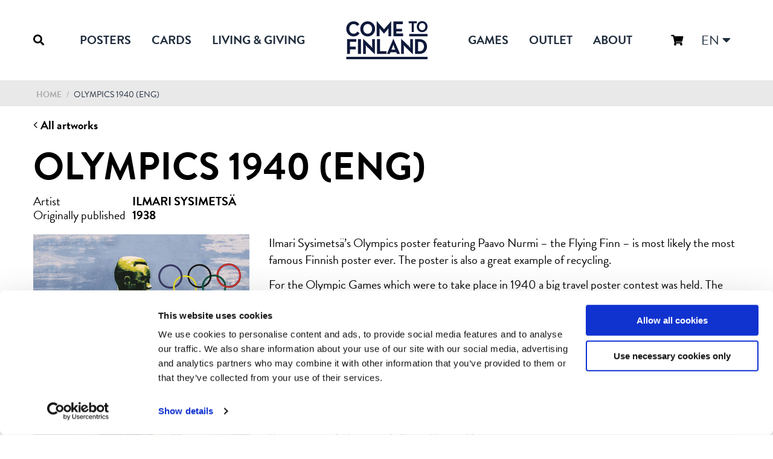

--- FILE ---
content_type: text/html; charset=UTF-8
request_url: https://cometofinland.fi/artwork/olympics-1940-eng/
body_size: 14891
content:
<!doctype html>
<html lang="en-US" class="no-js">
<head>
	<meta charset="UTF-8">

	<script>
  window.addEventListener("CookiebotOnDialogInit", function() {
    if (Cookiebot.getDomainUrlParam("CookiebotScan") === "true")
      Cookiebot.setOutOfRegion();
  });
</script>
	<script data-culture="en" id="Cookiebot" src="https://consent.cookiebot.com/uc.js" data-cbid="a83a77a0-7f7b-41f8-a785-ab8174324889" data-blockingmode="auto" type="text/javascript"></script>

	<link rel="stylesheet" href="https://use.typekit.net/vhg5lzg.css">

	<link rel="stylesheet" href="https://pro.fontawesome.com/releases/v5.5.0/css/all.css" integrity="sha384-j8y0ITrvFafF4EkV1mPW0BKm6dp3c+J9Fky22Man50Ofxo2wNe5pT1oZejDH9/Dt" crossorigin="anonymous">
	<link rel="stylesheet" href="https://use.fontawesome.com/releases/v5.5.0/css/v4-shims.css">

	<meta http-equiv="X-UA-Compatible" content="IE=edge,chrome=1">
	<meta name="viewport" content="width=device-width, initial-scale=1.0">
	<meta name="description" content="Poster love from Finland! We bring new life to vintage travel posters, and also create new images from Finland!">

            <link rel="apple-touch-icon" sizes="180x180" href="https://cometofinland.fi/wp-content/themes/cometofinland/images/favicon/ctf/apple-touch-icon.png">
        <link rel="icon" href="https://cometofinland.fi/wp-content/themes/cometofinland/images/favicon/ctf/favicon.ico">
        <link rel="icon" type="image/png" sizes="32x32" href="https://cometofinland.fi/wp-content/themes/cometofinland/images/favicon/ctf/favicon-32x32.png">
        <link rel="icon" type="image/png" sizes="16x16" href="https://cometofinland.fi/wp-content/themes/cometofinland/images/favicon/ctf/favicon-16x16.png">
        <link rel="manifest" href="https://cometofinland.fi/wp-content/themes/cometofinland/images/favicon/ctf/site.webmanifest">
        <meta name="msapplication-config" content="https://cometofinland.fi/wp-content/themes/cometofinland/images/favicon/ctf/browserconfig.xml" />
        <meta name="msapplication-TileColor" content="#da532c">
        <meta name="theme-color" content="#ffffff">
    
	<script data-cookieconsent="ignore" src="https://code.jquery.com/jquery-3.3.1.min.js" integrity="sha256-FgpCb/KJQlLNfOu91ta32o/NMZxltwRo8QtmkMRdAu8=" crossorigin="anonymous"></script>

    <meta name='robots' content='index, follow, max-image-preview:large, max-snippet:-1, max-video-preview:-1' />
<link rel="alternate" hreflang="en" href="https://cometofinland.fi/artwork/olympics-1940-eng/" />
<link rel="alternate" hreflang="fi" href="https://cometofinland.fi/fi/artwork/olympics-1940-eng/" />
<link rel="alternate" hreflang="sv" href="https://cometofinland.fi/sv/artwork/olympics-1940-eng/" />
<link rel="alternate" hreflang="x-default" href="https://cometofinland.fi/artwork/olympics-1940-eng/" />

	<!-- This site is optimized with the Yoast SEO plugin v26.8 - https://yoast.com/product/yoast-seo-wordpress/ -->
	<title>Olympics 1940 (ENG) - Come to Finland</title>
	<link rel="canonical" href="https://cometofinland.fi/artwork/olympics-1940-eng/" />
	<meta property="og:locale" content="en_US" />
	<meta property="og:type" content="article" />
	<meta property="og:title" content="Olympics 1940 (ENG) - Come to Finland" />
	<meta property="og:description" content="Ilmari Sysimetsä’s Olympics poster featuring Paavo Nurmi – the Flying Finn – is most likely the most famous Finnish poster ever. The poster is also a great example of recycling. For the Olympic Games which were to take place in 1940 a big travel poster contest was held. The price was shared by three contestants, [&hellip;]" />
	<meta property="og:url" content="https://cometofinland.fi/artwork/olympics-1940-eng/" />
	<meta property="og:site_name" content="Come to Finland" />
	<meta property="article:publisher" content="https://fi-fi.facebook.com/cometofinland/" />
	<meta property="article:modified_time" content="2019-04-04T12:08:19+00:00" />
	<meta property="og:image" content="https://cometofinland.fi/wp-content/uploads/2018/12/114_Olympia_ENG_124x189mm.jpg" />
	<meta property="og:image:width" content="1080" />
	<meta property="og:image:height" content="1645" />
	<meta property="og:image:type" content="image/jpeg" />
	<meta name="twitter:card" content="summary_large_image" />
	<meta name="twitter:label1" content="Est. reading time" />
	<meta name="twitter:data1" content="1 minute" />
	<script type="application/ld+json" class="yoast-schema-graph">{"@context":"https://schema.org","@graph":[{"@type":"WebPage","@id":"https://cometofinland.fi/artwork/olympics-1940-eng/","url":"https://cometofinland.fi/artwork/olympics-1940-eng/","name":"Olympics 1940 (ENG) - Come to Finland","isPartOf":{"@id":"https://cometofinland.fi/#website"},"primaryImageOfPage":{"@id":"https://cometofinland.fi/artwork/olympics-1940-eng/#primaryimage"},"image":{"@id":"https://cometofinland.fi/artwork/olympics-1940-eng/#primaryimage"},"thumbnailUrl":"https://cometofinland.fi/wp-content/uploads/2018/12/114_Olympia_ENG_124x189mm.jpg","datePublished":"2018-12-07T09:25:56+00:00","dateModified":"2019-04-04T12:08:19+00:00","breadcrumb":{"@id":"https://cometofinland.fi/artwork/olympics-1940-eng/#breadcrumb"},"inLanguage":"en-US","potentialAction":[{"@type":"ReadAction","target":["https://cometofinland.fi/artwork/olympics-1940-eng/"]}]},{"@type":"ImageObject","inLanguage":"en-US","@id":"https://cometofinland.fi/artwork/olympics-1940-eng/#primaryimage","url":"https://cometofinland.fi/wp-content/uploads/2018/12/114_Olympia_ENG_124x189mm.jpg","contentUrl":"https://cometofinland.fi/wp-content/uploads/2018/12/114_Olympia_ENG_124x189mm.jpg","width":1080,"height":1645},{"@type":"BreadcrumbList","@id":"https://cometofinland.fi/artwork/olympics-1940-eng/#breadcrumb","itemListElement":[{"@type":"ListItem","position":1,"name":"Home","item":"https://cometofinland.fi/"},{"@type":"ListItem","position":2,"name":"Artworks","item":"https://cometofinland.fi/artwork/"},{"@type":"ListItem","position":3,"name":"Olympics 1940 (ENG)"}]},{"@type":"WebSite","@id":"https://cometofinland.fi/#website","url":"https://cometofinland.fi/","name":"Come to Finland","description":"Poster love from Finland! We bring new life to vintage travel posters, and also create new images from Finland!","publisher":{"@id":"https://cometofinland.fi/#organization"},"potentialAction":[{"@type":"SearchAction","target":{"@type":"EntryPoint","urlTemplate":"https://cometofinland.fi/?s={search_term_string}"},"query-input":{"@type":"PropertyValueSpecification","valueRequired":true,"valueName":"search_term_string"}}],"inLanguage":"en-US"},{"@type":"Organization","@id":"https://cometofinland.fi/#organization","name":"Come to Finland","url":"https://cometofinland.fi/","logo":{"@type":"ImageObject","inLanguage":"en-US","@id":"https://cometofinland.fi/#/schema/logo/image/","url":"https://cometofinland.fi/wp-content/uploads/2019/03/CTF_LOGO_Blue.svg","contentUrl":"https://cometofinland.fi/wp-content/uploads/2019/03/CTF_LOGO_Blue.svg","width":1,"height":1,"caption":"Come to Finland"},"image":{"@id":"https://cometofinland.fi/#/schema/logo/image/"},"sameAs":["https://fi-fi.facebook.com/cometofinland/","https://www.instagram.com/cometofinland/"]}]}</script>
	<!-- / Yoast SEO plugin. -->


<link rel="alternate" title="oEmbed (JSON)" type="application/json+oembed" href="https://cometofinland.fi/wp-json/oembed/1.0/embed?url=https%3A%2F%2Fcometofinland.fi%2Fartwork%2Folympics-1940-eng%2F" />
<link rel="alternate" title="oEmbed (XML)" type="text/xml+oembed" href="https://cometofinland.fi/wp-json/oembed/1.0/embed?url=https%3A%2F%2Fcometofinland.fi%2Fartwork%2Folympics-1940-eng%2F&#038;format=xml" />
<style id='wp-img-auto-sizes-contain-inline-css' type='text/css'>
img:is([sizes=auto i],[sizes^="auto," i]){contain-intrinsic-size:3000px 1500px}
/*# sourceURL=wp-img-auto-sizes-contain-inline-css */
</style>
<link rel='stylesheet' id='woo-carrier-agents-blocks-style-css' href='https://cometofinland.fi/wp-content/plugins/woo-carrier-agents/assets/css/woo-carrier-agents.css?ver=2.1.1' type='text/css' media='all' />
<style id='wp-emoji-styles-inline-css' type='text/css'>

	img.wp-smiley, img.emoji {
		display: inline !important;
		border: none !important;
		box-shadow: none !important;
		height: 1em !important;
		width: 1em !important;
		margin: 0 0.07em !important;
		vertical-align: -0.1em !important;
		background: none !important;
		padding: 0 !important;
	}
/*# sourceURL=wp-emoji-styles-inline-css */
</style>
<link rel='stylesheet' id='wp-block-library-css' href='https://cometofinland.fi/wp-includes/css/dist/block-library/style.min.css?ver=8780e167b9d3c54e6f2bdc1579b8113f' type='text/css' media='all' />
<link rel='stylesheet' id='wc-blocks-style-css' href='https://cometofinland.fi/wp-content/plugins/woocommerce/assets/client/blocks/wc-blocks.css?ver=wc-10.4.3' type='text/css' media='all' />
<style id='global-styles-inline-css' type='text/css'>
:root{--wp--preset--aspect-ratio--square: 1;--wp--preset--aspect-ratio--4-3: 4/3;--wp--preset--aspect-ratio--3-4: 3/4;--wp--preset--aspect-ratio--3-2: 3/2;--wp--preset--aspect-ratio--2-3: 2/3;--wp--preset--aspect-ratio--16-9: 16/9;--wp--preset--aspect-ratio--9-16: 9/16;--wp--preset--color--black: #000000;--wp--preset--color--cyan-bluish-gray: #abb8c3;--wp--preset--color--white: #ffffff;--wp--preset--color--pale-pink: #f78da7;--wp--preset--color--vivid-red: #cf2e2e;--wp--preset--color--luminous-vivid-orange: #ff6900;--wp--preset--color--luminous-vivid-amber: #fcb900;--wp--preset--color--light-green-cyan: #7bdcb5;--wp--preset--color--vivid-green-cyan: #00d084;--wp--preset--color--pale-cyan-blue: #8ed1fc;--wp--preset--color--vivid-cyan-blue: #0693e3;--wp--preset--color--vivid-purple: #9b51e0;--wp--preset--gradient--vivid-cyan-blue-to-vivid-purple: linear-gradient(135deg,rgb(6,147,227) 0%,rgb(155,81,224) 100%);--wp--preset--gradient--light-green-cyan-to-vivid-green-cyan: linear-gradient(135deg,rgb(122,220,180) 0%,rgb(0,208,130) 100%);--wp--preset--gradient--luminous-vivid-amber-to-luminous-vivid-orange: linear-gradient(135deg,rgb(252,185,0) 0%,rgb(255,105,0) 100%);--wp--preset--gradient--luminous-vivid-orange-to-vivid-red: linear-gradient(135deg,rgb(255,105,0) 0%,rgb(207,46,46) 100%);--wp--preset--gradient--very-light-gray-to-cyan-bluish-gray: linear-gradient(135deg,rgb(238,238,238) 0%,rgb(169,184,195) 100%);--wp--preset--gradient--cool-to-warm-spectrum: linear-gradient(135deg,rgb(74,234,220) 0%,rgb(151,120,209) 20%,rgb(207,42,186) 40%,rgb(238,44,130) 60%,rgb(251,105,98) 80%,rgb(254,248,76) 100%);--wp--preset--gradient--blush-light-purple: linear-gradient(135deg,rgb(255,206,236) 0%,rgb(152,150,240) 100%);--wp--preset--gradient--blush-bordeaux: linear-gradient(135deg,rgb(254,205,165) 0%,rgb(254,45,45) 50%,rgb(107,0,62) 100%);--wp--preset--gradient--luminous-dusk: linear-gradient(135deg,rgb(255,203,112) 0%,rgb(199,81,192) 50%,rgb(65,88,208) 100%);--wp--preset--gradient--pale-ocean: linear-gradient(135deg,rgb(255,245,203) 0%,rgb(182,227,212) 50%,rgb(51,167,181) 100%);--wp--preset--gradient--electric-grass: linear-gradient(135deg,rgb(202,248,128) 0%,rgb(113,206,126) 100%);--wp--preset--gradient--midnight: linear-gradient(135deg,rgb(2,3,129) 0%,rgb(40,116,252) 100%);--wp--preset--font-size--small: 13px;--wp--preset--font-size--medium: 20px;--wp--preset--font-size--large: 36px;--wp--preset--font-size--x-large: 42px;--wp--preset--spacing--20: 0.44rem;--wp--preset--spacing--30: 0.67rem;--wp--preset--spacing--40: 1rem;--wp--preset--spacing--50: 1.5rem;--wp--preset--spacing--60: 2.25rem;--wp--preset--spacing--70: 3.38rem;--wp--preset--spacing--80: 5.06rem;--wp--preset--shadow--natural: 6px 6px 9px rgba(0, 0, 0, 0.2);--wp--preset--shadow--deep: 12px 12px 50px rgba(0, 0, 0, 0.4);--wp--preset--shadow--sharp: 6px 6px 0px rgba(0, 0, 0, 0.2);--wp--preset--shadow--outlined: 6px 6px 0px -3px rgb(255, 255, 255), 6px 6px rgb(0, 0, 0);--wp--preset--shadow--crisp: 6px 6px 0px rgb(0, 0, 0);}:where(.is-layout-flex){gap: 0.5em;}:where(.is-layout-grid){gap: 0.5em;}body .is-layout-flex{display: flex;}.is-layout-flex{flex-wrap: wrap;align-items: center;}.is-layout-flex > :is(*, div){margin: 0;}body .is-layout-grid{display: grid;}.is-layout-grid > :is(*, div){margin: 0;}:where(.wp-block-columns.is-layout-flex){gap: 2em;}:where(.wp-block-columns.is-layout-grid){gap: 2em;}:where(.wp-block-post-template.is-layout-flex){gap: 1.25em;}:where(.wp-block-post-template.is-layout-grid){gap: 1.25em;}.has-black-color{color: var(--wp--preset--color--black) !important;}.has-cyan-bluish-gray-color{color: var(--wp--preset--color--cyan-bluish-gray) !important;}.has-white-color{color: var(--wp--preset--color--white) !important;}.has-pale-pink-color{color: var(--wp--preset--color--pale-pink) !important;}.has-vivid-red-color{color: var(--wp--preset--color--vivid-red) !important;}.has-luminous-vivid-orange-color{color: var(--wp--preset--color--luminous-vivid-orange) !important;}.has-luminous-vivid-amber-color{color: var(--wp--preset--color--luminous-vivid-amber) !important;}.has-light-green-cyan-color{color: var(--wp--preset--color--light-green-cyan) !important;}.has-vivid-green-cyan-color{color: var(--wp--preset--color--vivid-green-cyan) !important;}.has-pale-cyan-blue-color{color: var(--wp--preset--color--pale-cyan-blue) !important;}.has-vivid-cyan-blue-color{color: var(--wp--preset--color--vivid-cyan-blue) !important;}.has-vivid-purple-color{color: var(--wp--preset--color--vivid-purple) !important;}.has-black-background-color{background-color: var(--wp--preset--color--black) !important;}.has-cyan-bluish-gray-background-color{background-color: var(--wp--preset--color--cyan-bluish-gray) !important;}.has-white-background-color{background-color: var(--wp--preset--color--white) !important;}.has-pale-pink-background-color{background-color: var(--wp--preset--color--pale-pink) !important;}.has-vivid-red-background-color{background-color: var(--wp--preset--color--vivid-red) !important;}.has-luminous-vivid-orange-background-color{background-color: var(--wp--preset--color--luminous-vivid-orange) !important;}.has-luminous-vivid-amber-background-color{background-color: var(--wp--preset--color--luminous-vivid-amber) !important;}.has-light-green-cyan-background-color{background-color: var(--wp--preset--color--light-green-cyan) !important;}.has-vivid-green-cyan-background-color{background-color: var(--wp--preset--color--vivid-green-cyan) !important;}.has-pale-cyan-blue-background-color{background-color: var(--wp--preset--color--pale-cyan-blue) !important;}.has-vivid-cyan-blue-background-color{background-color: var(--wp--preset--color--vivid-cyan-blue) !important;}.has-vivid-purple-background-color{background-color: var(--wp--preset--color--vivid-purple) !important;}.has-black-border-color{border-color: var(--wp--preset--color--black) !important;}.has-cyan-bluish-gray-border-color{border-color: var(--wp--preset--color--cyan-bluish-gray) !important;}.has-white-border-color{border-color: var(--wp--preset--color--white) !important;}.has-pale-pink-border-color{border-color: var(--wp--preset--color--pale-pink) !important;}.has-vivid-red-border-color{border-color: var(--wp--preset--color--vivid-red) !important;}.has-luminous-vivid-orange-border-color{border-color: var(--wp--preset--color--luminous-vivid-orange) !important;}.has-luminous-vivid-amber-border-color{border-color: var(--wp--preset--color--luminous-vivid-amber) !important;}.has-light-green-cyan-border-color{border-color: var(--wp--preset--color--light-green-cyan) !important;}.has-vivid-green-cyan-border-color{border-color: var(--wp--preset--color--vivid-green-cyan) !important;}.has-pale-cyan-blue-border-color{border-color: var(--wp--preset--color--pale-cyan-blue) !important;}.has-vivid-cyan-blue-border-color{border-color: var(--wp--preset--color--vivid-cyan-blue) !important;}.has-vivid-purple-border-color{border-color: var(--wp--preset--color--vivid-purple) !important;}.has-vivid-cyan-blue-to-vivid-purple-gradient-background{background: var(--wp--preset--gradient--vivid-cyan-blue-to-vivid-purple) !important;}.has-light-green-cyan-to-vivid-green-cyan-gradient-background{background: var(--wp--preset--gradient--light-green-cyan-to-vivid-green-cyan) !important;}.has-luminous-vivid-amber-to-luminous-vivid-orange-gradient-background{background: var(--wp--preset--gradient--luminous-vivid-amber-to-luminous-vivid-orange) !important;}.has-luminous-vivid-orange-to-vivid-red-gradient-background{background: var(--wp--preset--gradient--luminous-vivid-orange-to-vivid-red) !important;}.has-very-light-gray-to-cyan-bluish-gray-gradient-background{background: var(--wp--preset--gradient--very-light-gray-to-cyan-bluish-gray) !important;}.has-cool-to-warm-spectrum-gradient-background{background: var(--wp--preset--gradient--cool-to-warm-spectrum) !important;}.has-blush-light-purple-gradient-background{background: var(--wp--preset--gradient--blush-light-purple) !important;}.has-blush-bordeaux-gradient-background{background: var(--wp--preset--gradient--blush-bordeaux) !important;}.has-luminous-dusk-gradient-background{background: var(--wp--preset--gradient--luminous-dusk) !important;}.has-pale-ocean-gradient-background{background: var(--wp--preset--gradient--pale-ocean) !important;}.has-electric-grass-gradient-background{background: var(--wp--preset--gradient--electric-grass) !important;}.has-midnight-gradient-background{background: var(--wp--preset--gradient--midnight) !important;}.has-small-font-size{font-size: var(--wp--preset--font-size--small) !important;}.has-medium-font-size{font-size: var(--wp--preset--font-size--medium) !important;}.has-large-font-size{font-size: var(--wp--preset--font-size--large) !important;}.has-x-large-font-size{font-size: var(--wp--preset--font-size--x-large) !important;}
/*# sourceURL=global-styles-inline-css */
</style>

<style id='classic-theme-styles-inline-css' type='text/css'>
/*! This file is auto-generated */
.wp-block-button__link{color:#fff;background-color:#32373c;border-radius:9999px;box-shadow:none;text-decoration:none;padding:calc(.667em + 2px) calc(1.333em + 2px);font-size:1.125em}.wp-block-file__button{background:#32373c;color:#fff;text-decoration:none}
/*# sourceURL=/wp-includes/css/classic-themes.min.css */
</style>
<link rel='stylesheet' id='wc-paytrail-css-css' href='https://cometofinland.fi/wp-content/plugins/wc-paytrail/assets/css/wc-paytrail.css?ver=2.7.1' type='text/css' media='all' />
<link rel='stylesheet' id='woocommerce-layout-css' href='https://cometofinland.fi/wp-content/plugins/woocommerce/assets/css/woocommerce-layout.css?ver=10.4.3' type='text/css' media='all' />
<link rel='stylesheet' id='woocommerce-smallscreen-css' href='https://cometofinland.fi/wp-content/plugins/woocommerce/assets/css/woocommerce-smallscreen.css?ver=10.4.3' type='text/css' media='only screen and (max-width: 768px)' />
<link rel='stylesheet' id='woocommerce-general-css' href='https://cometofinland.fi/wp-content/plugins/woocommerce/assets/css/woocommerce.css?ver=10.4.3' type='text/css' media='all' />
<style id='woocommerce-inline-inline-css' type='text/css'>
.woocommerce form .form-row .required { visibility: visible; }
/*# sourceURL=woocommerce-inline-inline-css */
</style>
<link rel='stylesheet' id='style.css-css' href='https://cometofinland.fi/wp-content/themes/cometofinland/style.css?ver=v2600' type='text/css' media='all' />
<script type="text/javascript" data-cookieconsent="ignore" src="https://cometofinland.fi/wp-includes/js/jquery/jquery.min.js?ver=3.7.1" id="jquery-core-js"></script>
<script type="text/javascript" src="https://cometofinland.fi/wp-includes/js/jquery/jquery-migrate.min.js?ver=3.4.1" id="jquery-migrate-js"></script>
<script type="text/javascript" src="https://cometofinland.fi/wp-content/plugins/wc-paytrail/assets/js/wc-paytrail.js?ver=2.7.1" id="wc-paytrail-js-js"></script>
<script type="text/javascript" src="https://cometofinland.fi/wp-content/plugins/woocommerce/assets/js/jquery-blockui/jquery.blockUI.min.js?ver=2.7.0-wc.10.4.3" id="wc-jquery-blockui-js" defer="defer" data-wp-strategy="defer"></script>
<script type="text/javascript" id="wc-add-to-cart-js-extra">
/* <![CDATA[ */
var wc_add_to_cart_params = {"ajax_url":"/wp-admin/admin-ajax.php","wc_ajax_url":"/?wc-ajax=%%endpoint%%","i18n_view_cart":"View cart","cart_url":"https://cometofinland.fi/cart/","is_cart":"","cart_redirect_after_add":"no"};
//# sourceURL=wc-add-to-cart-js-extra
/* ]]> */
</script>
<script type="text/javascript" src="https://cometofinland.fi/wp-content/plugins/woocommerce/assets/js/frontend/add-to-cart.min.js?ver=10.4.3" id="wc-add-to-cart-js" defer="defer" data-wp-strategy="defer"></script>
<script type="text/javascript" src="https://cometofinland.fi/wp-content/plugins/woocommerce/assets/js/js-cookie/js.cookie.min.js?ver=2.1.4-wc.10.4.3" id="wc-js-cookie-js" defer="defer" data-wp-strategy="defer"></script>
<script type="text/javascript" id="woocommerce-js-extra">
/* <![CDATA[ */
var woocommerce_params = {"ajax_url":"/wp-admin/admin-ajax.php","wc_ajax_url":"/?wc-ajax=%%endpoint%%","i18n_password_show":"Show password","i18n_password_hide":"Hide password"};
//# sourceURL=woocommerce-js-extra
/* ]]> */
</script>
<script type="text/javascript" src="https://cometofinland.fi/wp-content/plugins/woocommerce/assets/js/frontend/woocommerce.min.js?ver=10.4.3" id="woocommerce-js" defer="defer" data-wp-strategy="defer"></script>
<script type="text/javascript" id="wpml-browser-redirect-js-extra">
/* <![CDATA[ */
var wpml_browser_redirect_params = {"pageLanguage":"en","languageUrls":{"en_us":"https://cometofinland.fi/artwork/olympics-1940-eng/","en":"https://cometofinland.fi/artwork/olympics-1940-eng/","us":"https://cometofinland.fi/artwork/olympics-1940-eng/","fi":"https://cometofinland.fi/fi/artwork/olympics-1940-eng/","sv_se":"https://cometofinland.fi/sv/artwork/olympics-1940-eng/","sv":"https://cometofinland.fi/sv/artwork/olympics-1940-eng/","se":"https://cometofinland.fi/sv/artwork/olympics-1940-eng/"},"cookie":{"name":"_icl_visitor_lang_js","domain":"cometofinland.fi","path":"/","expiration":24}};
//# sourceURL=wpml-browser-redirect-js-extra
/* ]]> */
</script>
<script type="text/javascript" src="https://cometofinland.fi/wp-content/plugins/sitepress-multilingual-cms/dist/js/browser-redirect/app.js?ver=486900" id="wpml-browser-redirect-js"></script>
<link rel="https://api.w.org/" href="https://cometofinland.fi/wp-json/" /><meta name="generator" content="WPML ver:4.8.6 stt:1,18,51;" />
	<noscript><style>.woocommerce-product-gallery{ opacity: 1 !important; }</style></noscript>
			<style type="text/css" id="wp-custom-css">
			.gift_card_template_button .quantity {
	display: none;
}
.ywgc-currency-symbol {
    margin-left: 0px;
}
.payment_method_paytrail_ppa img {
	max-width:100px;
}		</style>
		
    	<script>
		!function(f,b,e,v,n,t,s)
		{if(f.fbq)return;n=f.fbq=function(){n.callMethod?
		n.callMethod.apply(n,arguments):n.queue.push(arguments)};
		if(!f._fbq)f._fbq=n;n.push=n;n.loaded=!0;n.version='2.0';
		n.queue=[];t=b.createElement(e);t.async=!0;
		t.src=v;s=b.getElementsByTagName(e)[0];
		s.parentNode.insertBefore(t,s)}(window, document,'script',
		'https://connect.facebook.net/en_US/fbevents.js');
		fbq('init', '1154837684719967');
		fbq('track', 'PageView');
	</script>
    </head>
<body class="wp-singular artwork-template-default single single-artwork postid-2036 wp-theme-sitelogic wp-child-theme-cometofinland cometofinland theme-sitelogic woocommerce-no-js olympics-1940-eng" data-language="en">
<noscript>
	<img height="1" width="1" style="display:none" src="https://www.facebook.com/tr?id=1154837684719967&ev=PageView&noscript=1"/>
</noscript>
<div class="site-wrapper">
    <div class="header-holder">
	    <header class="header header--ctf" role="banner">
				<div class="container">
			<div class="row">
				<div class="header__left">
					<div class="site-search__open">
						<i class="fas fa-search"></i>
					</div>

                    <nav class="nav" role="navigation">
	<ul>
					<li id="menu-item-">
				<a href="https://cometofinland.fi/shop/#!type=vintage-posters,modern-travel-posters">
					Posters				</a>
									<div class="sub-menu-holder">

						<ul class="sub-menu">
															<li>
									<a href="https://cometofinland.fi/shop/#!region=helsinki,hanko,saimaa,lapland/type=vintage-posters,modern-travel-posters">
										Popular Regions									</a>

									
										<div class="menu-columns">

																							<div class="column">
													<ul class="sub-menu ">

																													<li>
																<a href="https://cometofinland.fi/shop/#!region=helsinki/type=vintage-posters,modern-travel-posters">
																	Helsinki
                                                                    																</a>
															</li>
																													<li>
																<a href="https://cometofinland.fi/shop/#!region=hanko/type=vintage-posters,modern-travel-posters">
																	Hanko
                                                                    																</a>
															</li>
																													<li>
																<a href="https://cometofinland.fi/shop/#!region=saimaa,paijanne,koli/type=vintage-posters,modern-travel-posters">
																	Lakeland
                                                                    																</a>
															</li>
																													<li>
																<a href="https://cometofinland.fi/shop/#!region=lapland/type=vintage-posters,modern-travel-posters">
																	Lapland - Sápmi
                                                                    																</a>
															</li>
																													<li>
																<a href="https://cometofinland.fi/shop/#!region=tampere,turku/type=vintage-posters,modern-travel-posters">
																	Turku & Tampere
                                                                    																</a>
															</li>
																													<li>
																<a href="https://cometofinland.fi/shop/#!type=nordics">
																	The Nordics
                                                                    																</a>
															</li>
																											</ul>
												</div>
																					</div>


																	</li>
															<li>
									<a href="https://cometofinland.fi/shop/#!theme=air-travel,train-travel,maritime,beach-life,skiing,snow/type=vintage-posters,modern-travel-posters">
										Popular Themes									</a>

									
										<div class="menu-columns">

																							<div class="column">
													<ul class="sub-menu ">

																													<li>
																<a href="https://cometofinland.fi/shop/#!theme=train-travel/type=vintage-posters,modern-travel-posters">
																	Train travel
                                                                    																</a>
															</li>
																													<li>
																<a href="https://cometofinland.fi/shop/#!theme=air-travel/type=vintage-posters,modern-travel-posters">
																	Air travel
                                                                    																</a>
															</li>
																													<li>
																<a href="https://cometofinland.fi/shop/#!theme=maritime/type=vintage-posters,modern-travel-posters">
																	Maritime
                                                                    																</a>
															</li>
																													<li>
																<a href="https://cometofinland.fi/shop/#!theme=skiing,snow/type=vintage-posters,modern-travel-posters">
																	Winter sports
                                                                    																</a>
															</li>
																													<li>
																<a href="https://cometofinland.fi/shop/#!theme=beach-life/type=vintage-posters,modern-travel-posters">
																	Sea and beaches
                                                                    																</a>
															</li>
																													<li>
																<a href="https://cometofinland.fi/shop/#!theme=sauna/type=modern-travel-posters">
																	Sauna
                                                                    																</a>
															</li>
																											</ul>
												</div>
																					</div>


																	</li>
															<li>
									<a href="https://cometofinland.fi/shop/#!type=vintage-posters,modern-travel-posters">
										All Posters									</a>

									
										<div class="menu-columns">

																							<div class="column">
													<ul class="sub-menu ">

																													<li>
																<a href="https://cometofinland.fi/shop/#!type=original-size-poster">
																	Vintage Travel – Large
                                                                    																</a>
															</li>
																													<li>
																<a href="https://cometofinland.fi/shop/#!type=reprints-50x70-2">
																	Vintage Travel – 50x70
                                                                    																</a>
															</li>
																													<li>
																<a href="https://cometofinland.fi/shop/#!type=size-s-reprints-a4">
																	Vintage Travel – A4
                                                                    																</a>
															</li>
																													<li>
																<a href="https://cometofinland.fi/shop/#!type=modern-travel-posters">
																	Modern Travel – 50x70
                                                                    																</a>
															</li>
																													<li>
																<a href="https://cometofinland.fi/shop/#!type=nordics">
																	Come to Norden
                                                                    																</a>
															</li>
																													<li>
																<a href="https://cometofinland.fi/shop/#!type=propaganda">
																	Propaganda – 50x70
                                                                    																</a>
															</li>
																											</ul>
												</div>
																					</div>


																	</li>
													</ul>
					</div>
							</li>

					<li id="menu-item-">
				<a href="https://cometofinland.fi/shop/#!type=wooden-artwork,postcards">
					Cards				</a>
									<div class="sub-menu-holder">

						<ul class="sub-menu">
															<li>
									<a href="https://cometofinland.fi/shop/#!type=postcards,wooden-artwork">
										All Cards									</a>

									
										<div class="menu-columns">

																							<div class="column">
													<ul class="sub-menu ">

																													<li>
																<a href="https://cometofinland.fi/shop/#!type=vintage">
																	Post cards – Vintage Travel
                                                                    																</a>
															</li>
																													<li>
																<a href="https://cometofinland.fi/shop/#!type=postcards-come-to-norden">
																	Post cards: Come to Norden
                                                                    <span class="new-badge">New</span>																</a>
															</li>
																													<li>
																<a href="https://cometofinland.fi/shop/#!type=modern">
																	Post cards – Modern Travel
                                                                    																</a>
															</li>
																													<li>
																<a href="https://cometofinland.fi/shop/#!type=propaganda-2">
																	Post cards–Propaganda
                                                                    <span class="new-badge">New</span>																</a>
															</li>
																													<li>
																<a href="https://cometofinland.fi/shop/#!type=wooden-postcards-vintage,wooden-artwork-modern">
																	Wooden cards – Travel
                                                                    																</a>
															</li>
																													<li>
																<a href="https://cometofinland.fi/shop/#!type=moomin-wooden-cards">
																	Wooden cards – Moomin
                                                                    																</a>
															</li>
																											</ul>
												</div>
																					</div>


																	</li>
													</ul>
					</div>
							</li>

					<li id="menu-item-">
				<a href="https://cometofinland.fi/shop/#!type=trays,coasters,mugs,kitchen-towels,paper-napkins,sponge-cloths">
					Living & Giving				</a>
									<div class="sub-menu-holder">

						<ul class="sub-menu">
															<li>
									<a href="https://cometofinland.fi/shop/#!type=notebooks,trays,coasters,fridge-magnets,kitchen-towels,sponge-cloths,paper-napkins,mugs,poster-lists">
										For your Home & Kitchen									</a>

									
										<div class="menu-columns">

																							<div class="column">
													<ul class="sub-menu ">

																													<li>
																<a href="https://cometofinland.fi/shop/#!type=books">
																	Books
                                                                    																</a>
															</li>
																													<li>
																<a href="https://cometofinland.fi/shop/#!type=calendars">
																	Calendars
                                                                    																</a>
															</li>
																													<li>
																<a href="https://cometofinland.fi/shop/#!type=notebooks">
																	Notebooks
                                                                    																</a>
															</li>
																													<li>
																<a href="https://cometofinland.fi/shop/#!type=trays">
																	Trays & Serving platters
                                                                    																</a>
															</li>
																													<li>
																<a href="https://cometofinland.fi/shop/#!type=fridge-magnets,keychains">
																	Fridge magnets & Key chains
                                                                    																</a>
															</li>
																													<li>
																<a href="https://cometofinland.fi/shop/#!type=coasters,mugs">
																	Mugs & Coasters
                                                                    																</a>
															</li>
																													<li>
																<a href="https://cometofinland.fi/shop/#!type=kitchen-towels,paper-napkins">
																	Napkins & Kitchen towels
                                                                    																</a>
															</li>
																											</ul>
												</div>
																					</div>


																	</li>
													</ul>
					</div>
							</li>

			</ul>
</nav>				</div>

				<div class="header__logo">
					<a href="https://cometofinland.fi"><img src="https://cometofinland.fi/wp-content/uploads/2019/02/CTF_LOGO_Blue.svg"></a>
				</div>

				<div class="header__right">
					<nav class="nav" role="navigation">
	<ul>
					<li id="menu-item-">
				<a href="https://cometofinland.fi/shop/#!type=playing-cards,puzzles">
					Games				</a>
									<div class="sub-menu-holder">

						<ul class="sub-menu">
															<li>
									<a href="https://cometofinland.fi/shop/#!type=playing-cards,puzzles">
										Puzzles & Games									</a>

									
										<div class="menu-columns">

																							<div class="column">
													<ul class="sub-menu ">

																													<li>
																<a href="https://cometofinland.fi/shop/#!type=puzzles_ctf">
																	Puzzles
                                                                    																</a>
															</li>
																													<li>
																<a href="https://cometofinland.fi/shop/?v=f0aa03aaca95#!type=playing-cards">
																	Playing Cards
                                                                    																</a>
															</li>
																													<li>
																<a href="https://cometofinland.fi/product/come-to-finland-memory-game/?v=f0aa03aaca95">
																	Memory Game
                                                                    																</a>
															</li>
																											</ul>
												</div>
																					</div>


																	</li>
													</ul>
					</div>
							</li>

					<li id="menu-item-">
				<a href="https://cometofinland.fi/shop/#!type=outlet">
					Outlet				</a>
							</li>

					<li id="menu-item-">
				<a href="https://cometofinland.fi/our-story/?v=f0aa03aaca95">
					About				</a>
									<div class="sub-menu-holder">

						<ul class="sub-menu">
															<li>
									<a href="https://cometofinland.fi/exhibition/?v=f0aa03aaca95">
										About the exhibition									</a>

									
										<div class="menu-columns">

																							<div class="column">
													<ul class="sub-menu ">

																													<li>
																<a href="https://cometofinland.fi/exhibition/the-exhibition-tour/?v=f0aa03aaca95">
																	The Tour
                                                                    																</a>
															</li>
																													<li>
																<a href="https://cometofinland.fi/exhibition/paradise-calling/">
																	Paradise calling!
                                                                    																</a>
															</li>
																													<li>
																<a href="https://cometofinland.fi/artwork/?v=f0aa03aaca95">
																	Check out the artworks
                                                                    																</a>
															</li>
																													<li>
																<a href="https://cometofinland.fi/artist/">
																	Meet the artists!
                                                                    																</a>
															</li>
																													<li>
																<a href="https://cometofinland.fi/exhibition/technical-specifications-and-data-of-the-exhibition/?v=f0aa03aaca95">
																	Technical specifications
                                                                    																</a>
															</li>
																											</ul>
												</div>
																					</div>


																	</li>
															<li>
									<a href="https://cometofinland.fi/our-story/">
										About us									</a>

									
										<div class="menu-columns">

																							<div class="column">
													<ul class="sub-menu ">

																													<li>
																<a href="https://cometofinland.fi/our-story/tales-from-the-poster-hunter/">
																	The Blog: Tales from the Poster Hunter
                                                                    																</a>
															</li>
																													<li>
																<a href="https://cometofinland.fi/our-story/the-poster-hunter-is-searching-for-gold-in-the-archives/">
																	The Poster Hunters – The video
                                                                    																</a>
															</li>
																													<li>
																<a href="https://myfinlandposter.com/en/home/">
																	My Finland Poster 2021
                                                                    																</a>
															</li>
																													<li>
																<a href="https://cometofinland.fi/our-story/we-at-come-to-finland/">
																	We at Come to Finland
                                                                    																</a>
															</li>
																													<li>
																<a href="https://cometofinland.fi/our-story/our-values/">
																	Our Values
                                                                    																</a>
															</li>
																											</ul>
												</div>
																					</div>


																	</li>
															<li>
									<a href="https://cometofinland.fi/b2b/">
										About B2B sales									</a>

									
										<div class="menu-columns">

																							<div class="column">
													<ul class="sub-menu ">

																													<li>
																<a href="https://cometofinland.fi/b2b/">
																	B2B Sales
                                                                    																</a>
															</li>
																													<li>
																<a href="https://cometofinland.fi/b2b/licensing/">
																	Licensing
                                                                    																</a>
															</li>
																													<li>
																<a href="https://cometofinland.fi/b2b/media/">
																	Media
                                                                    																</a>
															</li>
																													<li>
																<a href="https://cometofinland.fi/wholesale/">
																	Retailers
                                                                    																</a>
															</li>
																													<li>
																<a href="https://cometofinland.fi/product-catalogue-2020/">
																	Product catalogue
                                                                    																</a>
															</li>
																													<li>
																<a href="https://cometofinland.fi/?page_id=11862">
																	Wooden Moomin cards
                                                                    																</a>
															</li>
																											</ul>
												</div>
																					</div>


																	</li>
													</ul>
					</div>
							</li>

			</ul>
</nav>
					<div class="header__cart">
						<a href="https://cometofinland.fi/cart/">
							
							<i class="fas fa-shopping-cart"></i>
						</a>
					</div>

					
                    <div class="language-switcher">
						<ul>
							<li class="language-switcher__language language-switcher__language--current">
								<span>en <i class="fas fa-caret-down"></i></span>

																	<ul class="language-switcher__languages">
																					<li class="language-switcher__language language-switcher__language--current"><a href="https://cometofinland.fi/artwork/olympics-1940-eng/">en</a></li>
																					<li class="language-switcher__language "><a href="https://cometofinland.fi/fi/artwork/olympics-1940-eng/">fi</a></li>
																					<li class="language-switcher__language "><a href="https://cometofinland.fi/sv/artwork/olympics-1940-eng/">sv</a></li>
																			</ul>
															</li>
						</ul>
					</div>
				</div>
			</div>
		</div>
	</header>
    </div>

    <div class="header-holder-mobile">
    	<header class="header-mobile" role="banner">
		
		<div class="container">
			<div class="row">
				<div class="header-mobile__left">
					<div class="header-mobile__nav-opener">
						<span></span>
						<span></span>
						<span></span>
						<span></span>
					</div>
				</div>
				<div class="header-mobile__logo">
					<a href="https://cometofinland.fi"><img src="https://cometofinland.fi/wp-content/uploads/2019/02/CTF_LOGO_Blue.svg"></a>
				</div>
				<div class="header-mobile__right">
					<span class="site-search__open"><i class="fas fa-search"></i></span>
					<span class="header-mobile__cart">
						<a href="https://cometofinland.fi/cart/">
							<i class="fas fa-shopping-cart"></i>
													</a>
					</span>
				</div>
			</div>
		</div>

		<nav class="nav-mobile" role="navigation">
			<ul><li id="menu-item-16747" class="menu-item menu-item-type-custom menu-item-object-custom menu-item-has-children menu-item-16747"><a href="https://cometofinland.fi/shop/#!type=vintage-posters,modern-travel-posters">Posters</a><span class="toggle fas fa-caret-down"></span>
<ul class="sub-menu">
	<li id="menu-item-20656" class="menu-item menu-item-type-custom menu-item-object-custom menu-item-has-children menu-item-20656"><a href="https://cometofinland.fi/shop/#!region=helsinki,hanko,saimaa,lapland/type=vintage-posters,modern-travel-posters">Popular Regions</a>
	<ul class="sub-menu">
		<li id="menu-item-20657" class="menu-item menu-item-type-custom menu-item-object-custom menu-item-20657"><a href="https://cometofinland.fi/shop/#!region=helsinki/type=vintage-posters,modern-travel-posters">Helsinki</a></li>
		<li id="menu-item-20658" class="menu-item menu-item-type-custom menu-item-object-custom menu-item-20658"><a href="https://cometofinland.fi/shop/#!region=hanko/type=vintage-posters,modern-travel-posters">Hanko</a></li>
		<li id="menu-item-20660" class="menu-item menu-item-type-custom menu-item-object-custom menu-item-20660"><a href="https://cometofinland.fi/shop/#!region=saimaa,paijanne,koli/type=vintage-posters,modern-travel-posters">Lakeland</a></li>
		<li id="menu-item-20659" class="menu-item menu-item-type-custom menu-item-object-custom menu-item-20659"><a href="https://cometofinland.fi/shop/#!region=lapland/type=vintage-posters,modern-travel-posters">Lapland &#8211; Sápmi</a></li>
		<li id="menu-item-20661" class="menu-item menu-item-type-custom menu-item-object-custom menu-item-20661"><a href="https://cometofinland.fi/shop/#!region=tampere,turku/type=vintage-posters,modern-travel-posters">Turku &#038; Tampere</a></li>
		<li id="menu-item-22172" class="menu-item menu-item-type-custom menu-item-object-custom menu-item-22172"><a href="https://cometofinland.fi/shop/#!type=nordics">The Nordics</a></li>
	</ul>
</li>
	<li id="menu-item-20662" class="menu-item menu-item-type-custom menu-item-object-custom menu-item-has-children menu-item-20662"><a href="https://cometofinland.fi/shop/#!theme=air-travel,train-travel,maritime,beach-life,skiing,snow/type=vintage-posters,modern-travel-posters">Popular Themes</a>
	<ul class="sub-menu">
		<li id="menu-item-20663" class="menu-item menu-item-type-custom menu-item-object-custom menu-item-20663"><a href="https://cometofinland.fi/shop/#!theme=train-travel/type=vintage-posters,modern-travel-posters">Train travel</a></li>
		<li id="menu-item-20664" class="menu-item menu-item-type-custom menu-item-object-custom menu-item-20664"><a href="https://cometofinland.fi/shop/#!theme=air-travel/type=vintage-posters,modern-travel-posters">Air travel</a></li>
		<li id="menu-item-20665" class="menu-item menu-item-type-custom menu-item-object-custom menu-item-20665"><a href="https://cometofinland.fi/shop/#!theme=maritime/type=vintage-posters,modern-travel-posters">Maritime</a></li>
		<li id="menu-item-20666" class="menu-item menu-item-type-custom menu-item-object-custom menu-item-20666"><a href="https://cometofinland.fi/shop/#!theme=skiing,snow/type=vintage-posters,modern-travel-posters">Winter sports</a></li>
		<li id="menu-item-20667" class="menu-item menu-item-type-custom menu-item-object-custom menu-item-20667"><a href="https://cometofinland.fi/shop/#!theme=beach-life/type=vintage-posters,modern-travel-posters">Sea and beaches</a></li>
		<li id="menu-item-25046" class="menu-item menu-item-type-custom menu-item-object-custom menu-item-25046"><a href="https://cometofinland.fi/shop/#!theme=sauna/type=modern-travel-posters">Sauna</a></li>
	</ul>
</li>
	<li id="menu-item-20668" class="menu-item menu-item-type-custom menu-item-object-custom menu-item-has-children menu-item-20668"><a href="https://cometofinland.fi/shop/#!type=vintage-posters,modern-travel-posters">All Posters</a>
	<ul class="sub-menu">
		<li id="menu-item-6143" class="menu-item menu-item-type-custom menu-item-object-custom menu-item-6143"><a href="https://cometofinland.fi/shop/#!type=original-size-poster">Vintage Travel – Large</a></li>
		<li id="menu-item-16744" class="menu-item menu-item-type-custom menu-item-object-custom menu-item-16744"><a href="https://cometofinland.fi/shop/#!type=reprints-50x70-2">Vintage Travel – 50&#215;70</a></li>
		<li id="menu-item-16745" class="menu-item menu-item-type-custom menu-item-object-custom menu-item-16745"><a href="https://cometofinland.fi/shop/#!type=size-s-reprints-a4">Vintage Travel – A4</a></li>
		<li id="menu-item-6155" class="menu-item menu-item-type-custom menu-item-object-custom menu-item-6155"><a href="https://cometofinland.fi/shop/#!type=modern-travel-posters">Modern Travel – 50&#215;70</a></li>
		<li id="menu-item-22173" class="menu-item menu-item-type-custom menu-item-object-custom menu-item-22173"><a href="https://cometofinland.fi/shop/#!type=nordics">Come to Norden</a></li>
		<li id="menu-item-17097" class="menu-item menu-item-type-custom menu-item-object-custom menu-item-17097"><a href="https://cometofinland.fi/shop/#!type=propaganda">Propaganda – 50&#215;70</a></li>
	</ul>
</li>
</ul>
</li>
<li id="menu-item-6144" class="menu-item menu-item-type-custom menu-item-object-custom menu-item-has-children menu-item-6144"><a href="https://cometofinland.fi/shop/#!type=wooden-artwork,postcards">Cards</a><span class="toggle fas fa-caret-down"></span>
<ul class="sub-menu">
	<li id="menu-item-20669" class="menu-item menu-item-type-custom menu-item-object-custom menu-item-has-children menu-item-20669"><a href="https://cometofinland.fi/shop/#!type=postcards,wooden-artwork">All Cards</a>
	<ul class="sub-menu">
		<li id="menu-item-16750" class="menu-item menu-item-type-custom menu-item-object-custom menu-item-16750"><a href="https://cometofinland.fi/shop/#!type=vintage">Post cards – Vintage Travel</a></li>
		<li id="menu-item-24121" class="menu-item menu-item-type-custom menu-item-object-custom menu-item-24121"><a href="https://cometofinland.fi/shop/#!type=postcards-come-to-norden">Post cards: Come to Norden</a><span class="new-badge">New</span></li>
		<li id="menu-item-16751" class="menu-item menu-item-type-custom menu-item-object-custom menu-item-16751"><a href="https://cometofinland.fi/shop/#!type=modern">Post cards – Modern Travel</a></li>
		<li id="menu-item-17528" class="menu-item menu-item-type-custom menu-item-object-custom menu-item-17528"><a href="https://cometofinland.fi/shop/#!type=propaganda-2">Post cards–Propaganda</a><span class="new-badge">New</span></li>
		<li id="menu-item-16752" class="menu-item menu-item-type-custom menu-item-object-custom menu-item-16752"><a href="https://cometofinland.fi/shop/#!type=wooden-postcards-vintage,wooden-artwork-modern">Wooden cards – Travel</a></li>
		<li id="menu-item-8636" class="menu-item menu-item-type-custom menu-item-object-custom menu-item-8636"><a href="https://cometofinland.fi/shop/#!type=moomin-wooden-cards">Wooden cards – Moomin</a></li>
	</ul>
</li>
</ul>
</li>
<li id="menu-item-6148" class="menu-item menu-item-type-custom menu-item-object-custom menu-item-has-children menu-item-6148"><a href="https://cometofinland.fi/shop/#!type=trays,coasters,mugs,kitchen-towels,paper-napkins,sponge-cloths">Living &#038; Giving</a><span class="toggle fas fa-caret-down"></span>
<ul class="sub-menu">
	<li id="menu-item-20671" class="menu-item menu-item-type-custom menu-item-object-custom menu-item-has-children menu-item-20671"><a href="https://cometofinland.fi/shop/#!type=notebooks,trays,coasters,fridge-magnets,kitchen-towels,sponge-cloths,paper-napkins,mugs,poster-lists">For your Home &#038; Kitchen</a>
	<ul class="sub-menu">
		<li id="menu-item-25465" class="menu-item menu-item-type-custom menu-item-object-custom menu-item-25465"><a href="https://cometofinland.fi/shop/#!type=books">Books</a></li>
		<li id="menu-item-21588" class="menu-item menu-item-type-custom menu-item-object-custom menu-item-21588"><a href="https://cometofinland.fi/shop/#!type=calendars">Calendars</a></li>
		<li id="menu-item-20670" class="menu-item menu-item-type-custom menu-item-object-custom menu-item-20670"><a href="https://cometofinland.fi/shop/#!type=notebooks">Notebooks</a></li>
		<li id="menu-item-16800" class="menu-item menu-item-type-custom menu-item-object-custom menu-item-16800"><a href="https://cometofinland.fi/shop/#!type=trays">Trays &#038; Serving platters</a></li>
		<li id="menu-item-16808" class="menu-item menu-item-type-custom menu-item-object-custom menu-item-16808"><a href="https://cometofinland.fi/shop/#!type=fridge-magnets,keychains">Fridge magnets &#038; Key chains</a></li>
		<li id="menu-item-16802" class="menu-item menu-item-type-custom menu-item-object-custom menu-item-16802"><a href="https://cometofinland.fi/shop/#!type=coasters,mugs">Mugs &#038; Coasters</a></li>
		<li id="menu-item-16803" class="menu-item menu-item-type-custom menu-item-object-custom menu-item-16803"><a href="https://cometofinland.fi/shop/#!type=kitchen-towels,paper-napkins">Napkins &#038; Kitchen towels</a></li>
	</ul>
</li>
</ul>
</li>
<li id="menu-item-20674" class="menu-item menu-item-type-custom menu-item-object-custom menu-item-has-children menu-item-20674"><a href="https://cometofinland.fi/shop/#!type=playing-cards,puzzles">Games</a><span class="toggle fas fa-caret-down"></span>
<ul class="sub-menu">
	<li id="menu-item-20673" class="menu-item menu-item-type-custom menu-item-object-custom menu-item-has-children menu-item-20673"><a href="https://cometofinland.fi/shop/#!type=playing-cards,puzzles">Puzzles &#038; Games</a>
	<ul class="sub-menu">
		<li id="menu-item-20675" class="menu-item menu-item-type-custom menu-item-object-custom menu-item-20675"><a href="https://cometofinland.fi/shop/#!type=puzzles_ctf">Puzzles</a></li>
		<li id="menu-item-20676" class="menu-item menu-item-type-custom menu-item-object-custom menu-item-20676"><a href="https://cometofinland.fi/shop/?v=f0aa03aaca95#!type=playing-cards">Playing Cards</a></li>
		<li id="menu-item-20677" class="menu-item menu-item-type-custom menu-item-object-custom menu-item-20677"><a href="https://cometofinland.fi/product/come-to-finland-memory-game/?v=f0aa03aaca95">Memory Game</a></li>
	</ul>
</li>
</ul>
</li>
<li id="menu-item-20678" class="menu-item menu-item-type-custom menu-item-object-custom menu-item-20678"><a href="https://cometofinland.fi/shop/#!type=outlet">Outlet</a><span class="new-badge">New</span></li>
<li id="menu-item-20679" class="menu-item menu-item-type-custom menu-item-object-custom menu-item-has-children menu-item-20679"><a href="https://cometofinland.fi/our-story/?v=f0aa03aaca95">About</a><span class="toggle fas fa-caret-down"></span>
<ul class="sub-menu">
	<li id="menu-item-20680" class="menu-item menu-item-type-custom menu-item-object-custom menu-item-has-children menu-item-20680"><a href="https://cometofinland.fi/exhibition/?v=f0aa03aaca95">About the exhibition</a>
	<ul class="sub-menu">
		<li id="menu-item-20681" class="menu-item menu-item-type-custom menu-item-object-custom menu-item-20681"><a href="https://cometofinland.fi/exhibition/the-exhibition-tour/?v=f0aa03aaca95">The Tour</a></li>
		<li id="menu-item-20682" class="menu-item menu-item-type-post_type menu-item-object-page menu-item-20682"><a href="https://cometofinland.fi/exhibition/paradise-calling/">Paradise calling!</a></li>
		<li id="menu-item-20686" class="menu-item menu-item-type-custom menu-item-object-custom menu-item-20686"><a href="https://cometofinland.fi/artwork/?v=f0aa03aaca95">Check out the artworks</a></li>
		<li id="menu-item-16810" class="menu-item menu-item-type-custom menu-item-object-custom menu-item-16810"><a href="https://cometofinland.fi/artist/">Meet the artists!</a></li>
		<li id="menu-item-20687" class="menu-item menu-item-type-custom menu-item-object-custom menu-item-20687"><a href="https://cometofinland.fi/exhibition/technical-specifications-and-data-of-the-exhibition/?v=f0aa03aaca95">Technical specifications</a></li>
	</ul>
</li>
	<li id="menu-item-6647" class="menu-item menu-item-type-post_type menu-item-object-page menu-item-has-children menu-item-6647"><a href="https://cometofinland.fi/our-story/">About us</a>
	<ul class="sub-menu">
		<li id="menu-item-19477" class="menu-item menu-item-type-post_type menu-item-object-page current_page_parent menu-item-19477"><a href="https://cometofinland.fi/our-story/tales-from-the-poster-hunter/">The Blog: Tales from the Poster Hunter</a></li>
		<li id="menu-item-6757" class="menu-item menu-item-type-post_type menu-item-object-page menu-item-6757"><a href="https://cometofinland.fi/our-story/the-poster-hunter-is-searching-for-gold-in-the-archives/">The Poster Hunters – The video</a></li>
		<li id="menu-item-20476" class="menu-item menu-item-type-custom menu-item-object-custom menu-item-20476"><a href="https://myfinlandposter.com/en/home/">My Finland Poster 2021</a></li>
		<li id="menu-item-6615" class="menu-item menu-item-type-post_type menu-item-object-page menu-item-6615"><a href="https://cometofinland.fi/our-story/we-at-come-to-finland/">We at Come to Finland</a></li>
		<li id="menu-item-6678" class="menu-item menu-item-type-post_type menu-item-object-page menu-item-6678"><a href="https://cometofinland.fi/our-story/our-values/">Our Values</a></li>
	</ul>
</li>
	<li id="menu-item-6669" class="menu-item menu-item-type-post_type menu-item-object-page menu-item-has-children menu-item-6669"><a href="https://cometofinland.fi/b2b/">About B2B sales</a>
	<ul class="sub-menu">
		<li id="menu-item-9992" class="menu-item menu-item-type-post_type menu-item-object-page menu-item-9992"><a href="https://cometofinland.fi/b2b/">B2B Sales</a></li>
	</ul>
</li>
</ul>
</li>
</ul>
            <div class="language-switcher-holder">

                <div class="language-switcher">
                    <span class="language-switcher__language language-switcher__language--current">en</span>

                    <span class="language-switcher__open fas fa-caret-down"></span>

		                                    <ul class="language-switcher__languages">
				                                            <li class="language-switcher__language language-switcher__language--active"><a href="https://cometofinland.fi/artwork/olympics-1940-eng/">en</a></li>
				                                            <li class="language-switcher__language "><a href="https://cometofinland.fi/fi/artwork/olympics-1940-eng/">fi</a></li>
				                                            <li class="language-switcher__language "><a href="https://cometofinland.fi/sv/artwork/olympics-1940-eng/">sv</a></li>
				                                    </ul>
		                            </div>
                            </div>
		</nav>
	</header>
    </div>

		    <div class="breadcrumbs">
    <div class="container">
                    <span>
                <span>
                    <a href="https://cometofinland.fi">Home</a> /

                                            
                        
                        <span class="breadcrumb_last">Olympics 1940 (ENG)</span>
                    
                </span>
            </span>
            </div>
</div>
	<main role="main">
            <div class="container container-artwork">
            <div class="artwork-mobile-thumbnail">
                                                        <img src="https://cometofinland.fi/cache/media/1/114_Olympia_ENG_124x189mm.d1f372a31f9f173b55031d0785e253b7.jpg"
                         alt="Olympics 1940 (ENG)">
                            </div>

            <div class="all-artworks-btn-holder">
                <a href="https://cometofinland.fi/artwork/" class="all-artworks">
                    <i class="fal fa-angle-left"></i>
                    All artworks                </a>
            </div>

            <h1 class="page-title">Olympics 1940 (ENG)</h1>



            <div class="artwork-details">
                <div class="artwork-details__detail">
                    <span class="artwork-details__title">Artist</span>
                    <a href="https://cometofinland.fi/artist/ilmari-sysimetsa/">
                        <span class="artwork-details__value">
                            Ilmari Sysimetsä                        </span>
                    </a>
                </div>
                <div class="artwork-details__detail">
                    <span class="artwork-details__title">Originally published</span>
                    <span class="artwork-details__value published">1938</span>
                </div>
            </div>

            <div class="artwork-information">
                <div class="row">
                    <div class="artwork-information__thumbnail">
                                                    
                            <img src="https://cometofinland.fi/cache/media/1/114_Olympia_ENG_124x189mm.d2cd335706a4030ad8c917b49d3704c5.jpg"
                                 alt="Olympics 1940 (ENG)">
                                            </div>
                    <div class="artwork-information__description">
                        <div class="expandable-text">
                            <p>Ilmari Sysimetsä’s Olympics poster featuring Paavo Nurmi – the Flying Finn – is most likely the most famous Finnish poster ever. The poster is also a great example of recycling.</p>
<p>For the Olympic Games which were to take place in 1940 a big travel poster contest was held. The price was shared by three contestants, one of which was Ilmari Sysimetsä, with this poster. Then the Winter War started, the Games were postponed, and before the 1952 Olympics a new contest was organized. One of the jurors was the previous winner, Sysimetsä.</p>
<p>The number of contributions was bigger this time around – more or less everybody in the republic with an artistic streak participated – but the jury was still not quite pleased. So, what did they do?</p>
<p>They pulled Sysimetsä’s winning poster for the 1940 Olympics from the archive, adjusted the map to the new, smaller Finland, changed the date – and there you have it &#8211; a new classic was born. And now the image was to be spread all over the world.</p>
<p>The Olympics 1952 then became the turning point for a poor and war-torn country.</p>
<p>This was the first time many people saw dark-skinned people, and it was the time when Finns could drink a certain type of cola drink and were taught to blow chewing gum bubbles&#8230; Oh sweet freedom!</p>
                        </div>
                        <div class="expandable-text-read-more"><button class="button button--primary">Read more</button></div>
                    </div>
                </div>
            </div>
        </div>

                    <div class="container">
                <div class="featured-products">
                    <h2 class="featured-products__title">Products based on this artwork</h2>
                    
                    <div class="row">
                                                    <div class="featured-product" data-sku="POD-M-164-ENG" data-price="42.5">
	    <div class="featured-product__thumbnail has-hover">
					            <a href="https://cometofinland.fi/product/olympics-1940-poster-50-x-70-cm/">
                <img
                        class="primary-image"
                        srcset="https://cometofinland.fi/cache/media/P/POD-M-164-ENG_olympia_50x70cm.b2b9aa55173786be1fd47cb6d9ede7a7.jpg 362w,
                                https://cometofinland.fi/cache/media/P/POD-M-164-ENG_olympia_50x70cm.55e1dd13d5037ea2acc7db2d818d979c.jpg 444w"

                        sizes="(max-width: 500px) 362px,
                                444px"

                        src="https://cometofinland.fi/cache/media/P/POD-M-164-ENG_olympia_50x70cm.55e1dd13d5037ea2acc7db2d818d979c.jpg"
                        alt="Olympics 1940, Poster 50 x 70 cm (on demand print)">

				                    <img
                            class="product-hover-image"
                            srcset="https://cometofinland.fi/cache/media/I/Interior_group_champagne_bade-ship_1365-1.ed15a91f2da1dcad088e1e7844e0d7e6.jpg 362w,
                                https://cometofinland.fi/cache/media/I/Interior_group_champagne_bade-ship_1365-1.a876495b98462970339eee95bdd1a017.jpg 444w"

                            sizes="(max-width: 500px) 362px,
                                444px"

                            src="https://cometofinland.fi/cache/media/I/Interior_group_champagne_bade-ship_1365-1.a876495b98462970339eee95bdd1a017.jpg"
                            alt="Olympics 1940, Poster 50 x 70 cm (on demand print)">

				            </a>
		    </div>

    <a href="https://cometofinland.fi/product/olympics-1940-poster-50-x-70-cm/">
        <h3 class="featured-product__title">
			Olympics 1940 (ENG)
			
			                <span class="artwork-year">1938</span>
			
			                <span class="product-category">
                Medium 50x70 cm Posters – Vintage            </span>
			        </h3>
    </a>

    <div class="product-price">

		            
			<span class="woocommerce-Price-amount amount"><bdi>42,50&nbsp;<span class="woocommerce-Price-currencySymbol">&euro;</span></bdi></span>
            
            		    </div>

    <div class="add-to-cart">
        <div class="control-group">
            <span class="add-to-cart__control"
                  data-control="minus"
                  data-step="1">
                                            <i class="fas fa-minus"></i>
                                </span>

			<div class="quantity">
		<label class="screen-reader-text" for="quantity_697c643e59924">Olympics 1940, Poster 50 x 70 cm (on demand print) quantity</label>
	<input
		type="text"
				id="quantity_697c643e59924"
		class="input-text qty text"
		name="quantity"
		value="1"
		aria-label="Product quantity"
				min="1"
					max="17"
							step="1"
			placeholder=""
			inputmode="numeric"
			autocomplete="off"
			/>
	</div>

            <span class="add-to-cart__control"
                  data-control="plus"
                  data-step="1">
                                    <i class="fas fa-plus"></i>
                            </span>
        </div>

        <button class="button button--gray add-to-cart__button"
                data-url="/artwork/olympics-1940-eng/?add-to-cart=5713"
                data-product="5713"
                data-quantity="1"
                data-redirect="">
			Add to cart        </button>
    </div>
</div>
                                                    <div class="featured-product" data-sku="PUZ-164" data-price="17.90">
	    <div class="featured-product__thumbnail">
					            <a href="https://cometofinland.fi/product/puzzle-olympics-helsinki-1940/">
                <img
                        class="primary-image"
                        srcset="https://cometofinland.fi/cache/media/P/PUZ-164_1-scaled-e1628666775949.d63d781b093d5951bce0dc64b7fd678c.jpg 362w,
                                https://cometofinland.fi/cache/media/P/PUZ-164_1-scaled-e1628666775949.9ddff6e689c6d6e11036c14587986abf.jpg 444w"

                        sizes="(max-width: 500px) 362px,
                                444px"

                        src="https://cometofinland.fi/cache/media/P/PUZ-164_1-scaled-e1628666775949.9ddff6e689c6d6e11036c14587986abf.jpg"
                        alt="Puzzle Olympics 1940">

				            </a>
		    </div>

    <a href="https://cometofinland.fi/product/puzzle-olympics-helsinki-1940/">
        <h3 class="featured-product__title">
			Olympics 1940 (ENG)
			
			                <span class="artwork-year">1938</span>
			
			                <span class="product-category">
                Puzzles Puzzles &amp; Games            </span>
			        </h3>
    </a>

    <div class="product-price">

		            
			<span class="woocommerce-Price-amount amount"><bdi>17,90&nbsp;<span class="woocommerce-Price-currencySymbol">&euro;</span></bdi></span>
            
            		    </div>

    <div class="add-to-cart">
        <div class="control-group">
            <span class="add-to-cart__control"
                  data-control="minus"
                  data-step="1">
                                            <i class="fas fa-minus"></i>
                                </span>

			<div class="quantity">
		<label class="screen-reader-text" for="quantity_697c643e5b3c5">Puzzle Olympics 1940 quantity</label>
	<input
		type="text"
				id="quantity_697c643e5b3c5"
		class="input-text qty text"
		name="quantity"
		value="1"
		aria-label="Product quantity"
				min="1"
					max="5"
							step="1"
			placeholder=""
			inputmode="numeric"
			autocomplete="off"
			/>
	</div>

            <span class="add-to-cart__control"
                  data-control="plus"
                  data-step="1">
                                    <i class="fas fa-plus"></i>
                            </span>
        </div>

        <button class="button button--gray add-to-cart__button"
                data-url="/artwork/olympics-1940-eng/?add-to-cart=16572"
                data-product="16572"
                data-quantity="1"
                data-redirect="">
			Add to cart        </button>
    </div>
</div>
                                                    <div class="featured-product" data-sku="PC-164" data-price="2.5">
	    <div class="featured-product__thumbnail">
					            <a href="https://cometofinland.fi/product/olympics-1940-postcard/">
                <img
                        class="primary-image"
                        srcset="https://cometofinland.fi/cache/media/P/PC-164_Olympia_ENG_124x189mm.ab978d52282e30a16c76eb1fe7192739.jpg 362w,
                                https://cometofinland.fi/cache/media/P/PC-164_Olympia_ENG_124x189mm.803dbf98551b005befc5289abee8b087.jpg 444w"

                        sizes="(max-width: 500px) 362px,
                                444px"

                        src="https://cometofinland.fi/cache/media/P/PC-164_Olympia_ENG_124x189mm.803dbf98551b005befc5289abee8b087.jpg"
                        alt="Olympics 1940, Postcard">

				            </a>
		    </div>

    <a href="https://cometofinland.fi/product/olympics-1940-postcard/">
        <h3 class="featured-product__title">
			Olympics 1940 (ENG)
			
			                <span class="artwork-year">1938</span>
			
			                <span class="product-category">
                Vintage Postcards            </span>
			        </h3>
    </a>

    <div class="product-price">

		            
			<span class="woocommerce-Price-amount amount"><bdi>2,50&nbsp;<span class="woocommerce-Price-currencySymbol">&euro;</span></bdi></span>
            
            		    </div>

    <div class="add-to-cart">
        <div class="control-group">
            <span class="add-to-cart__control"
                  data-control="minus"
                  data-step="1">
                                            <i class="fas fa-minus"></i>
                                </span>

			<div class="quantity">
		<label class="screen-reader-text" for="quantity_697c643e5cd99">Olympics 1940, Postcard quantity</label>
	<input
		type="text"
				id="quantity_697c643e5cd99"
		class="input-text qty text"
		name="quantity"
		value="1"
		aria-label="Product quantity"
				min="1"
					max="170"
							step="1"
			placeholder=""
			inputmode="numeric"
			autocomplete="off"
			/>
	</div>

            <span class="add-to-cart__control"
                  data-control="plus"
                  data-step="1">
                                    <i class="fas fa-plus"></i>
                            </span>
        </div>

        <button class="button button--gray add-to-cart__button"
                data-url="/artwork/olympics-1940-eng/?add-to-cart=3883"
                data-product="3883"
                data-quantity="1"
                data-redirect="">
			Add to cart        </button>
    </div>
</div>
                                            </div>

                    <div class="featured-products__button-wrap">
                        <a href="https://cometofinland.fi/shop/#!artwork=olympics-1940-eng" class="button button--primary">More products</a>
                    </div>
                </div>
            </div>
        
	    
    <section class="book-ad">
        <div class="container">
            <div class="book-ad">
                <div class="row">
                    <div class="book-ad__image">
						                            <img src="https://cometofinland.fi/cache/media/c/ctf-eng.2ded4b5a18a0c5967a8ea53866e6bbb1.jpg">
						                    </div>

                    <div class="book-ad__content">
						<p>Check out over 200 classic Finnish travel posters and read more about all the great Finnish poster artists in the digital version of our book ”Come to Finland” (found in three different editions; in English, French and German). After enjoying the posters a while we believe you are ready to order the real thing: the printed coffee table book.</p>

						                            <a href="https://cometofinland.fi/product/come-to-finland-coffee-table-book-in-english/" class="button button--primary">
								GOTTA HAVE!                            </a>
						
						                            <a href="https://cometofinland.fi/our-story/read-the-book/" class="button button--primary">
								GOTTA READ!                            </a>
						                    </div>
                </div>

                <div class="row">
					                </div>
            </div>
        </div>
    </section>

    </main>
	<footer class="footer" role="contentinfo">
		<div class="block block--gray">
			<div class="container">
				<div class="row">
					<div class="block__column">
						<span class="block__title">Navigate</span>
						
						<ul class="block__column__links"><li class="menu-item menu-item-type-custom menu-item-object-custom menu-item-16747"><a href="https://cometofinland.fi/shop/#!type=vintage-posters,modern-travel-posters">Posters</a></li>
<li class="menu-item menu-item-type-custom menu-item-object-custom menu-item-6144"><a href="https://cometofinland.fi/shop/#!type=wooden-artwork,postcards">Cards</a></li>
<li class="menu-item menu-item-type-custom menu-item-object-custom menu-item-6148"><a href="https://cometofinland.fi/shop/#!type=trays,coasters,mugs,kitchen-towels,paper-napkins,sponge-cloths">Living &#038; Giving</a></li>
<li class="menu-item menu-item-type-custom menu-item-object-custom menu-item-20674"><a href="https://cometofinland.fi/shop/#!type=playing-cards,puzzles">Games</a></li>
<li class="menu-item menu-item-type-custom menu-item-object-custom menu-item-20678"><a href="https://cometofinland.fi/shop/#!type=outlet">Outlet</a></li>
<li class="menu-item menu-item-type-custom menu-item-object-custom menu-item-20679"><a href="https://cometofinland.fi/our-story/?v=f0aa03aaca95">About</a></li>
</ul>					</div>

											<div class="block__column">
							<span class="block__title">Information</span>

							<ul class="block__links">
																	<li>
                                        <a href="https://cometofinland.fi/our-story/we-at-come-to-finland/">
                                            Contact info                                        </a>
                                    </li>
																	<li>
                                        <a href="https://cometofinland.fi/b2b/media/">
                                            Media                                        </a>
                                    </li>
																	<li>
                                        <a href="https://cometofinland.fi/our-story/">
                                            About Come to Finland                                        </a>
                                    </li>
																	<li>
                                        <a href="https://cometosweden.se/" target="_blank">
                                            Come to Sweden                                        </a>
                                    </li>
															</ul>
						</div>
					
											<div class="block__column">
							<span class="block__title">Shop</span>

							<ul class="block__links">
																	<li>
                                        <a href="https://cometofinland.fi/privacy-policy/">
                                            Payment supplier, Delivery info & Privacy Policy                                        </a>
                                    </li>
																	<li>
                                        <a href="https://cometofinland.fi/return-policy/">
                                            Return Policy                                        </a>
                                    </li>
																	<li>
                                        <a href="https://cometofinland.fi/wholesale/">
                                            Retailers (log in)                                        </a>
                                    </li>
																	<li>
                                        <a href="https://cometofinland.fi/q-a/">
                                            Q & A                                        </a>
                                    </li>
															</ul>
						</div>
					
					<div class="block__column">
						<span class="block__title">Contact</span>

						<ul class="block__links">
															<li><a href="mailto:posters@cometofinland.fi" class="hyphenate">posters@cometofinland.fi</a></li>
							
															<li><a href="tel:+ 358 44 7448088 (Mon-Thu 9-16 local Finnish time)">+ 358 44 7448088 (Mon-Thu 9-16 local Finnish time)</a></li>
							
                            						</ul>
					</div>
				</div>
			</div>
		</div>

					<div class="social-media">
									<a href="https://fi-fi.facebook.com/cometofinland/" target="_blank">
                        <i class="fa fa-facebook-official"></i>
                    </a>
									<a href="https://www.instagram.com/cometofinland/" target="_blank">
                        <i class="fa fa-instagram"></i>
                    </a>
									<a href="https://www.vimeo.com/cometofinland/" target="_blank">
                        <i class="fa fa-vimeo"></i>
                    </a>
							</div>
		
		<div class="block block--blue">
			<div class="container">
				<div class="footer-logo">
					<a href="https://cometofinland.fi"><img src="https://cometofinland.fi/wp-content/uploads/2018/11/ctf_logo_footer.svg"></a>
				</div>
								<span class="copyright">© COPYRIGHT 2026 COME TO FINLAND PUBLISHING AB OY</span>
			</div>
		</div>
	</footer>
	
	<div class="site-search">
    <div class="site-search__close">
        <i class="far fa-times"></i>
    </div>

    <div class="site-search__content">
        <form class="search"
              method="get"
              action="https://cometofinland.fi/shop/" role="search">
            <input class="search-input" type="search" name="s" placeholder="" autofocus>
            <button type="submit"><i class="far fa-search"></i></button>
            <input type="hidden" name="post_type" value="product">
        </form>
    </div>

    <div class="site-search__overlay"></div>
</div>
    <div data-remodal-id="modal" id="remodal">
        <button data-remodal-action="close" class="remodal-close"></button>
        <div class="remodal-content"></div>
        <button data-remodal-action="confirm" class="remodal-confirm">OK</button>
    </div>

	<script type="speculationrules">
{"prefetch":[{"source":"document","where":{"and":[{"href_matches":"/*"},{"not":{"href_matches":["/wp-*.php","/wp-admin/*","/wp-content/uploads/*","/wp-content/*","/wp-content/plugins/*","/wp-content/themes/cometofinland/*","/wp-content/themes/sitelogic/*","/*\\?(.+)"]}},{"not":{"selector_matches":"a[rel~=\"nofollow\"]"}},{"not":{"selector_matches":".no-prefetch, .no-prefetch a"}}]},"eagerness":"conservative"}]}
</script>
	<script type='text/javascript'>
		(function () {
			var c = document.body.className;
			c = c.replace(/woocommerce-no-js/, 'woocommerce-js');
			document.body.className = c;
		})();
	</script>
	<script type="text/javascript" id="script.js-js-extra">
/* <![CDATA[ */
var sl_load_products = {"ajaxurl":"https://cometofinland.fi/wp-admin/admin-ajax.php"};
//# sourceURL=script.js-js-extra
/* ]]> */
</script>
<script type="text/javascript" data-cookieconsent="ignore" src="https://cometofinland.fi/wp-content/themes/cometofinland/script.js?ver=v2600" id="script.js-js"></script>
<script type="text/javascript" src="https://cometofinland.fi/wp-content/plugins/woocommerce-smart-coupons/assets/js/sc-countdown.min.js?ver=9.69.0" id="wc-sc-countdown-js"></script>
<script type="text/javascript" id="cart-widget-js-extra">
/* <![CDATA[ */
var actions = {"is_lang_switched":"0","force_reset":"0"};
//# sourceURL=cart-widget-js-extra
/* ]]> */
</script>
<script type="text/javascript" src="https://cometofinland.fi/wp-content/plugins/woocommerce-multilingual/res/js/cart_widget.min.js?ver=5.5.3.1" id="cart-widget-js" defer="defer" data-wp-strategy="defer"></script>
<script type="text/javascript" src="https://cometofinland.fi/wp-content/plugins/woocommerce/assets/js/sourcebuster/sourcebuster.min.js?ver=10.4.3" id="sourcebuster-js-js"></script>
<script type="text/javascript" id="wc-order-attribution-js-extra">
/* <![CDATA[ */
var wc_order_attribution = {"params":{"lifetime":1.0000000000000000818030539140313095458623138256371021270751953125e-5,"session":30,"base64":false,"ajaxurl":"https://cometofinland.fi/wp-admin/admin-ajax.php","prefix":"wc_order_attribution_","allowTracking":true},"fields":{"source_type":"current.typ","referrer":"current_add.rf","utm_campaign":"current.cmp","utm_source":"current.src","utm_medium":"current.mdm","utm_content":"current.cnt","utm_id":"current.id","utm_term":"current.trm","utm_source_platform":"current.plt","utm_creative_format":"current.fmt","utm_marketing_tactic":"current.tct","session_entry":"current_add.ep","session_start_time":"current_add.fd","session_pages":"session.pgs","session_count":"udata.vst","user_agent":"udata.uag"}};
//# sourceURL=wc-order-attribution-js-extra
/* ]]> */
</script>
<script type="text/javascript" src="https://cometofinland.fi/wp-content/plugins/woocommerce/assets/js/frontend/order-attribution.min.js?ver=10.4.3" id="wc-order-attribution-js"></script>
<script id="wp-emoji-settings" type="application/json">
{"baseUrl":"https://s.w.org/images/core/emoji/17.0.2/72x72/","ext":".png","svgUrl":"https://s.w.org/images/core/emoji/17.0.2/svg/","svgExt":".svg","source":{"concatemoji":"https://cometofinland.fi/wp-includes/js/wp-emoji-release.min.js?ver=8780e167b9d3c54e6f2bdc1579b8113f"}}
</script>
<script type="module">
/* <![CDATA[ */
/*! This file is auto-generated */
const a=JSON.parse(document.getElementById("wp-emoji-settings").textContent),o=(window._wpemojiSettings=a,"wpEmojiSettingsSupports"),s=["flag","emoji"];function i(e){try{var t={supportTests:e,timestamp:(new Date).valueOf()};sessionStorage.setItem(o,JSON.stringify(t))}catch(e){}}function c(e,t,n){e.clearRect(0,0,e.canvas.width,e.canvas.height),e.fillText(t,0,0);t=new Uint32Array(e.getImageData(0,0,e.canvas.width,e.canvas.height).data);e.clearRect(0,0,e.canvas.width,e.canvas.height),e.fillText(n,0,0);const a=new Uint32Array(e.getImageData(0,0,e.canvas.width,e.canvas.height).data);return t.every((e,t)=>e===a[t])}function p(e,t){e.clearRect(0,0,e.canvas.width,e.canvas.height),e.fillText(t,0,0);var n=e.getImageData(16,16,1,1);for(let e=0;e<n.data.length;e++)if(0!==n.data[e])return!1;return!0}function u(e,t,n,a){switch(t){case"flag":return n(e,"\ud83c\udff3\ufe0f\u200d\u26a7\ufe0f","\ud83c\udff3\ufe0f\u200b\u26a7\ufe0f")?!1:!n(e,"\ud83c\udde8\ud83c\uddf6","\ud83c\udde8\u200b\ud83c\uddf6")&&!n(e,"\ud83c\udff4\udb40\udc67\udb40\udc62\udb40\udc65\udb40\udc6e\udb40\udc67\udb40\udc7f","\ud83c\udff4\u200b\udb40\udc67\u200b\udb40\udc62\u200b\udb40\udc65\u200b\udb40\udc6e\u200b\udb40\udc67\u200b\udb40\udc7f");case"emoji":return!a(e,"\ud83e\u1fac8")}return!1}function f(e,t,n,a){let r;const o=(r="undefined"!=typeof WorkerGlobalScope&&self instanceof WorkerGlobalScope?new OffscreenCanvas(300,150):document.createElement("canvas")).getContext("2d",{willReadFrequently:!0}),s=(o.textBaseline="top",o.font="600 32px Arial",{});return e.forEach(e=>{s[e]=t(o,e,n,a)}),s}function r(e){var t=document.createElement("script");t.src=e,t.defer=!0,document.head.appendChild(t)}a.supports={everything:!0,everythingExceptFlag:!0},new Promise(t=>{let n=function(){try{var e=JSON.parse(sessionStorage.getItem(o));if("object"==typeof e&&"number"==typeof e.timestamp&&(new Date).valueOf()<e.timestamp+604800&&"object"==typeof e.supportTests)return e.supportTests}catch(e){}return null}();if(!n){if("undefined"!=typeof Worker&&"undefined"!=typeof OffscreenCanvas&&"undefined"!=typeof URL&&URL.createObjectURL&&"undefined"!=typeof Blob)try{var e="postMessage("+f.toString()+"("+[JSON.stringify(s),u.toString(),c.toString(),p.toString()].join(",")+"));",a=new Blob([e],{type:"text/javascript"});const r=new Worker(URL.createObjectURL(a),{name:"wpTestEmojiSupports"});return void(r.onmessage=e=>{i(n=e.data),r.terminate(),t(n)})}catch(e){}i(n=f(s,u,c,p))}t(n)}).then(e=>{for(const n in e)a.supports[n]=e[n],a.supports.everything=a.supports.everything&&a.supports[n],"flag"!==n&&(a.supports.everythingExceptFlag=a.supports.everythingExceptFlag&&a.supports[n]);var t;a.supports.everythingExceptFlag=a.supports.everythingExceptFlag&&!a.supports.flag,a.supports.everything||((t=a.source||{}).concatemoji?r(t.concatemoji):t.wpemoji&&t.twemoji&&(r(t.twemoji),r(t.wpemoji)))});
//# sourceURL=https://cometofinland.fi/wp-includes/js/wp-emoji-loader.min.js
/* ]]> */
</script>
</div>
</body>
</html>
<!-- Performance optimized by Redis Object Cache. Learn more: https://wprediscache.com -->


--- FILE ---
content_type: text/css
request_url: https://cometofinland.fi/wp-content/themes/cometofinland/style.css?ver=v2600
body_size: 17451
content:
/*!
	Theme Name: Come To Finland
	Theme URI: https://www.sitelogic.fi
	Description: Come To Finland theme
	Version: 1.0.0
	Author: Oy Site Logic Ab
	Author URI: https://www.sitelogic.fi
	Template: sitelogic
*/*,*:after,*:before{-moz-box-sizing:border-box;box-sizing:border-box;-webkit-font-smoothing:antialiased;font-smoothing:antialiased;text-rendering:optimizeLegibility}.clear:before,.clear:after{content:' ';display:table}.clear:after{clear:both}.clear{*zoom:1}img{max-width:100%;vertical-align:bottom}a{text-decoration:none}a:focus{outline:0}a:hover,a:active{outline:0}input:focus{outline:0;border:1px solid #04A4CC}.wrapper{max-width:1280px;width:95%;margin:0 auto;position:relative}::selection{background:#04A4CC;color:#FFF;text-shadow:none}::-webkit-selection{background:#04A4CC;color:#FFF;text-shadow:none}::-moz-selection{background:#04A4CC;color:#FFF;text-shadow:none}.alignnone{margin:5px 20px 20px 0}.aligncenter,div.aligncenter{display:block;margin:5px auto 5px auto}.alignright{float:right;margin:5px 0 20px 20px}.alignleft{margin:5px 20px 20px 0}a img.alignright{float:right;margin:5px 0 20px 20px}a img.alignnone{margin:5px 20px 20px 0}a img.alignleft{float:left;margin:5px 20px 20px 0}a img.aligncenter{display:block;margin-left:auto;margin-right:auto}.wp-caption{background:#FFF;border:1px solid #F0F0F0;max-width:96%;padding:5px 3px 10px;text-align:center}.wp-caption.alignnone{margin:5px 20px 20px 0}.wp-caption.alignleft{margin:5px 20px 20px 0}.wp-caption.alignright{margin:5px 0 20px 20px}.wp-caption img{border:0 none;height:auto;margin:0;max-width:98.5%;padding:0;width:auto}.wp-caption .wp-caption-text,.gallery-caption{font-size:11px;line-height:17px;margin:0;padding:0 4px 5px}@media print{*{background:transparent !important;color:#000 !important;box-shadow:none !important;text-shadow:none !important}a,a:visited{text-decoration:underline}a[href]:after{content:" (" attr(href) ")"}abbr[title]:after{content:" (" attr(title) ")"}.ir a:after,a[href^="javascript:"]:after,a[href^="#"]:after{content:""}pre,blockquote{border:1px solid #999;page-break-inside:avoid}thead{display:table-header-group}tr,img{page-break-inside:avoid}img{max-width:100% !important}@page{margin:0.5cm}p,h2,h3{orphans:3;widows:3}h2,h3{page-break-after:avoid}}html.remodal-is-locked{overflow:hidden;-ms-touch-action:none;touch-action:none}.remodal,[data-remodal-id]{display:none}.remodal-overlay{position:fixed;z-index:9999;top:-5000px;right:-5000px;bottom:-5000px;left:-5000px;display:none}.remodal-wrapper{position:fixed;z-index:10000;top:0;right:0;bottom:0;left:0;display:none;overflow:auto;text-align:center;-webkit-overflow-scrolling:touch}.remodal-wrapper:after{display:inline-block;height:100%;margin-left:-0.05em;content:""}.remodal-overlay,.remodal-wrapper{-webkit-backface-visibility:hidden;backface-visibility:hidden}.remodal{position:relative;outline:none;-webkit-text-size-adjust:100%;-ms-text-size-adjust:100%;text-size-adjust:100%}.remodal-is-initialized{display:inline-block}.remodal-bg.remodal-is-opening,.remodal-bg.remodal-is-opened{-webkit-filter:blur(3px);filter:blur(3px)}.remodal-overlay{background:rgba(43,46,56,0.9)}.remodal-overlay.remodal-is-opening,.remodal-overlay.remodal-is-closing{-webkit-animation-duration:0.3s;animation-duration:0.3s;-webkit-animation-fill-mode:forwards;animation-fill-mode:forwards}.remodal-overlay.remodal-is-opening{-webkit-animation-name:remodal-overlay-opening-keyframes;animation-name:remodal-overlay-opening-keyframes}.remodal-overlay.remodal-is-closing{-webkit-animation-name:remodal-overlay-closing-keyframes;animation-name:remodal-overlay-closing-keyframes}.remodal-wrapper{padding:10px 10px 0}.remodal{box-sizing:border-box;width:100%;margin-bottom:10px;padding:35px;-webkit-transform:translate3d(0, 0, 0);transform:translate3d(0, 0, 0);color:#2b2e38;background:#fff}.remodal.remodal-is-opening,.remodal.remodal-is-closing{-webkit-animation-duration:0.3s;animation-duration:0.3s;-webkit-animation-fill-mode:forwards;animation-fill-mode:forwards}.remodal.remodal-is-opening{-webkit-animation-name:remodal-opening-keyframes;animation-name:remodal-opening-keyframes}.remodal.remodal-is-closing{-webkit-animation-name:remodal-closing-keyframes;animation-name:remodal-closing-keyframes}.remodal,.remodal-wrapper:after{vertical-align:middle}.remodal-close{position:absolute;top:0;left:0;display:block;overflow:visible;width:35px;height:35px;margin:0;padding:0;cursor:pointer;-webkit-transition:color 0.2s;transition:color 0.2s;text-decoration:none;color:#95979c;border:0;outline:0;background:transparent}.remodal-close:hover,.remodal-close:focus{color:#2b2e38}.remodal-close:before{font-family:Arial, "Helvetica CY", "Nimbus Sans L", sans-serif !important;font-size:25px;line-height:35px;position:absolute;top:0;left:0;display:block;width:35px;content:"\00d7";text-align:center}.remodal-confirm,.remodal-cancel{font:inherit;display:inline-block;overflow:visible;min-width:110px;margin:0;padding:12px 0;cursor:pointer;-webkit-transition:background 0.2s;transition:background 0.2s;text-align:center;vertical-align:middle;text-decoration:none;border:0;outline:0}.remodal-confirm{color:#fff;background:#81c784}.remodal-confirm:hover,.remodal-confirm:focus{background:#66bb6a}.remodal-cancel{color:#fff;background:#e57373}.remodal-cancel:hover,.remodal-cancel:focus{background:#ef5350}.remodal-confirm::-moz-focus-inner,.remodal-cancel::-moz-focus-inner,.remodal-close::-moz-focus-inner{padding:0;border:0}@-webkit-keyframes remodal-opening-keyframes{from{-webkit-transform:scale(1.05);transform:scale(1.05);opacity:0}to{-webkit-transform:none;transform:none;opacity:1;-webkit-filter:blur(0);filter:blur(0)}}@keyframes remodal-opening-keyframes{from{-webkit-transform:scale(1.05);transform:scale(1.05);opacity:0}to{-webkit-transform:none;transform:none;opacity:1;-webkit-filter:blur(0);filter:blur(0)}}@-webkit-keyframes remodal-closing-keyframes{from{-webkit-transform:scale(1);transform:scale(1);opacity:1}to{-webkit-transform:scale(0.95);transform:scale(0.95);opacity:0;-webkit-filter:blur(0);filter:blur(0)}}@keyframes remodal-closing-keyframes{from{-webkit-transform:scale(1);transform:scale(1);opacity:1}to{-webkit-transform:scale(0.95);transform:scale(0.95);opacity:0;-webkit-filter:blur(0);filter:blur(0)}}@-webkit-keyframes remodal-overlay-opening-keyframes{from{opacity:0}to{opacity:1}}@keyframes remodal-overlay-opening-keyframes{from{opacity:0}to{opacity:1}}@-webkit-keyframes remodal-overlay-closing-keyframes{from{opacity:1}to{opacity:0}}@keyframes remodal-overlay-closing-keyframes{from{opacity:1}to{opacity:0}}@media only screen and (min-width: 641px){.remodal{max-width:700px}}.lt-ie9 .remodal-overlay{background:#2b2e38}.lt-ie9 .remodal{width:700px}body.compensate-for-scrollbar{overflow:hidden}.fancybox-active{height:auto}.fancybox-is-hidden{left:-9999px;margin:0;position:absolute !important;top:-9999px;visibility:hidden}.fancybox-container{-webkit-backface-visibility:hidden;height:100%;left:0;outline:none;position:fixed;-webkit-tap-highlight-color:transparent;top:0;-ms-touch-action:manipulation;touch-action:manipulation;transform:translateZ(0);width:100%;z-index:99992}.fancybox-container *{box-sizing:border-box}.fancybox-outer,.fancybox-inner,.fancybox-bg,.fancybox-stage{bottom:0;left:0;position:absolute;right:0;top:0}.fancybox-outer{-webkit-overflow-scrolling:touch;overflow-y:auto}.fancybox-bg{background:#1e1e1e;opacity:0;transition-duration:inherit;transition-property:opacity;transition-timing-function:cubic-bezier(0.47, 0, 0.74, 0.71)}.fancybox-is-open .fancybox-bg{opacity:.9;transition-timing-function:cubic-bezier(0.22, 0.61, 0.36, 1)}.fancybox-infobar,.fancybox-toolbar,.fancybox-caption,.fancybox-navigation .fancybox-button{direction:ltr;opacity:0;position:absolute;transition:opacity .25s ease, visibility 0s ease .25s;visibility:hidden;z-index:99997}.fancybox-show-infobar .fancybox-infobar,.fancybox-show-toolbar .fancybox-toolbar,.fancybox-show-caption .fancybox-caption,.fancybox-show-nav .fancybox-navigation .fancybox-button{opacity:1;transition:opacity .25s ease 0s, visibility 0s ease 0s;visibility:visible}.fancybox-infobar{color:#ccc;font-size:13px;-webkit-font-smoothing:subpixel-antialiased;height:44px;left:0;line-height:44px;min-width:44px;mix-blend-mode:difference;padding:0 10px;pointer-events:none;top:0;-webkit-touch-callout:none;-webkit-user-select:none;-moz-user-select:none;-ms-user-select:none;user-select:none}.fancybox-toolbar{right:0;top:0}.fancybox-stage{direction:ltr;overflow:visible;transform:translateZ(0);z-index:99994}.fancybox-is-open .fancybox-stage{overflow:hidden}.fancybox-slide{-webkit-backface-visibility:hidden;display:none;height:100%;left:0;outline:none;overflow:auto;-webkit-overflow-scrolling:touch;padding:44px;position:absolute;text-align:center;top:0;transition-property:transform, opacity;white-space:normal;width:100%;z-index:99994}.fancybox-slide::before{content:'';display:inline-block;font-size:0;height:100%;vertical-align:middle;width:0}.fancybox-is-sliding .fancybox-slide,.fancybox-slide--previous,.fancybox-slide--current,.fancybox-slide--next{display:block}.fancybox-slide--image{overflow:hidden;padding:44px 0}.fancybox-slide--image::before{display:none}.fancybox-slide--html{padding:6px}.fancybox-content{background:#fff;display:inline-block;margin:0;max-width:100%;overflow:auto;-webkit-overflow-scrolling:touch;padding:44px;position:relative;text-align:left;vertical-align:middle}.fancybox-slide--image .fancybox-content{animation-timing-function:cubic-bezier(0.5, 0, 0.14, 1);-webkit-backface-visibility:hidden;background:transparent;background-repeat:no-repeat;background-size:100% 100%;left:0;max-width:none;overflow:visible;padding:0;position:absolute;top:0;-ms-transform-origin:top left;transform-origin:top left;transition-property:transform, opacity;-webkit-user-select:none;-moz-user-select:none;-ms-user-select:none;user-select:none;z-index:99995}.fancybox-can-zoomOut .fancybox-content{cursor:zoom-out}.fancybox-can-zoomIn .fancybox-content{cursor:zoom-in}.fancybox-can-swipe .fancybox-content,.fancybox-can-pan .fancybox-content{cursor:-webkit-grab;cursor:grab}.fancybox-is-grabbing .fancybox-content{cursor:-webkit-grabbing;cursor:grabbing}.fancybox-container [data-selectable='true']{cursor:text}.fancybox-image,.fancybox-spaceball{background:transparent;border:0;height:100%;left:0;margin:0;max-height:none;max-width:none;padding:0;position:absolute;top:0;-webkit-user-select:none;-moz-user-select:none;-ms-user-select:none;user-select:none;width:100%}.fancybox-spaceball{z-index:1}.fancybox-slide--video .fancybox-content,.fancybox-slide--map .fancybox-content,.fancybox-slide--pdf .fancybox-content,.fancybox-slide--iframe .fancybox-content{height:100%;overflow:visible;padding:0;width:100%}.fancybox-slide--video .fancybox-content{background:#000}.fancybox-slide--map .fancybox-content{background:#e5e3df}.fancybox-slide--iframe .fancybox-content{background:#fff}.fancybox-video,.fancybox-iframe{background:transparent;border:0;display:block;height:100%;margin:0;overflow:hidden;padding:0;width:100%}.fancybox-iframe{left:0;position:absolute;top:0}.fancybox-error{background:#fff;cursor:default;max-width:400px;padding:40px;width:100%}.fancybox-error p{color:#444;font-size:16px;line-height:20px;margin:0;padding:0}.fancybox-button{background:rgba(30,30,30,0.6);border:0;border-radius:0;box-shadow:none;cursor:pointer;display:inline-block;height:44px;margin:0;padding:10px;position:relative;transition:color .2s;vertical-align:top;visibility:inherit;width:44px}.fancybox-button,.fancybox-button:visited,.fancybox-button:link{color:#ccc}.fancybox-button:hover{color:#fff}.fancybox-button:focus{outline:none}.fancybox-button.fancybox-focus{outline:1px dotted}.fancybox-button[disabled],.fancybox-button[disabled]:hover{color:#888;cursor:default;outline:none}.fancybox-button div{height:100%}.fancybox-button svg{display:block;height:100%;overflow:visible;position:relative;width:100%}.fancybox-button svg path{fill:currentColor;stroke-width:0}.fancybox-button--play svg:nth-child(2),.fancybox-button--fsenter svg:nth-child(2){display:none}.fancybox-button--pause svg:nth-child(1),.fancybox-button--fsexit svg:nth-child(1){display:none}.fancybox-progress{background:#ff5268;height:2px;left:0;position:absolute;right:0;top:0;-ms-transform:scaleX(0);transform:scaleX(0);-ms-transform-origin:0;transform-origin:0;transition-property:transform;transition-timing-function:linear;z-index:99998}.fancybox-close-small{background:transparent;border:0;border-radius:0;color:#ccc;cursor:pointer;opacity:.8;padding:8px;position:absolute;right:-12px;top:-44px;z-index:401}.fancybox-close-small:hover{color:#fff;opacity:1}.fancybox-slide--html .fancybox-close-small{color:currentColor;padding:10px;right:0;top:0}.fancybox-slide--image.fancybox-is-scaling .fancybox-content{overflow:hidden}.fancybox-is-scaling .fancybox-close-small,.fancybox-is-zoomable.fancybox-can-pan .fancybox-close-small{display:none}.fancybox-navigation .fancybox-button{background-clip:content-box;height:100px;opacity:0;position:absolute;top:calc(50% - 50px);width:70px}.fancybox-navigation .fancybox-button div{padding:7px}.fancybox-navigation .fancybox-button--arrow_left{left:0;left:env(safe-area-inset-left);padding:31px 26px 31px 6px}.fancybox-navigation .fancybox-button--arrow_right{padding:31px 6px 31px 26px;right:0;right:env(safe-area-inset-right)}.fancybox-caption{background:linear-gradient(to top, rgba(0,0,0,0.85) 0%, rgba(0,0,0,0.3) 50%, rgba(0,0,0,0.15) 65%, rgba(0,0,0,0.075) 75.5%, rgba(0,0,0,0.037) 82.85%, rgba(0,0,0,0.019) 88%, rgba(0,0,0,0) 100%);bottom:0;color:#eee;font-size:14px;font-weight:400;left:0;line-height:1.5;padding:75px 44px 25px 44px;pointer-events:none;right:0;text-align:center;z-index:99996}.fancybox-caption--separate{margin-top:-50px}.fancybox-caption__body{max-height:50vh;overflow:auto;pointer-events:all}.fancybox-caption a,.fancybox-caption a:link,.fancybox-caption a:visited{color:#ccc;text-decoration:none}.fancybox-caption a:hover{color:#fff;text-decoration:underline}.fancybox-loading{animation:fancybox-rotate 1s linear infinite;background:transparent;border:4px solid #888;border-bottom-color:#fff;border-radius:50%;height:50px;left:50%;margin:-25px 0 0 -25px;opacity:.7;padding:0;position:absolute;top:50%;width:50px;z-index:99999}@keyframes fancybox-rotate{100%{transform:rotate(360deg)}}.fancybox-animated{transition-timing-function:cubic-bezier(0, 0, 0.25, 1)}.fancybox-fx-slide.fancybox-slide--previous{opacity:0;transform:translate3d(-100%, 0, 0)}.fancybox-fx-slide.fancybox-slide--next{opacity:0;transform:translate3d(100%, 0, 0)}.fancybox-fx-slide.fancybox-slide--current{opacity:1;transform:translate3d(0, 0, 0)}.fancybox-fx-fade.fancybox-slide--previous,.fancybox-fx-fade.fancybox-slide--next{opacity:0;transition-timing-function:cubic-bezier(0.19, 1, 0.22, 1)}.fancybox-fx-fade.fancybox-slide--current{opacity:1}.fancybox-fx-zoom-in-out.fancybox-slide--previous{opacity:0;transform:scale3d(1.5, 1.5, 1.5)}.fancybox-fx-zoom-in-out.fancybox-slide--next{opacity:0;transform:scale3d(0.5, 0.5, 0.5)}.fancybox-fx-zoom-in-out.fancybox-slide--current{opacity:1;transform:scale3d(1, 1, 1)}.fancybox-fx-rotate.fancybox-slide--previous{opacity:0;-ms-transform:rotate(-360deg);transform:rotate(-360deg)}.fancybox-fx-rotate.fancybox-slide--next{opacity:0;-ms-transform:rotate(360deg);transform:rotate(360deg)}.fancybox-fx-rotate.fancybox-slide--current{opacity:1;-ms-transform:rotate(0deg);transform:rotate(0deg)}.fancybox-fx-circular.fancybox-slide--previous{opacity:0;transform:scale3d(0, 0, 0) translate3d(-100%, 0, 0)}.fancybox-fx-circular.fancybox-slide--next{opacity:0;transform:scale3d(0, 0, 0) translate3d(100%, 0, 0)}.fancybox-fx-circular.fancybox-slide--current{opacity:1;transform:scale3d(1, 1, 1) translate3d(0, 0, 0)}.fancybox-fx-tube.fancybox-slide--previous{transform:translate3d(-100%, 0, 0) scale(0.1) skew(-10deg)}.fancybox-fx-tube.fancybox-slide--next{transform:translate3d(100%, 0, 0) scale(0.1) skew(10deg)}.fancybox-fx-tube.fancybox-slide--current{transform:translate3d(0, 0, 0) scale(1)}@media all and (max-height: 576px){.fancybox-slide{padding-left:6px;padding-right:6px}.fancybox-slide--image{padding:6px 0}.fancybox-close-small{right:-6px}.fancybox-slide--image .fancybox-close-small{background:#4e4e4e;color:#f2f4f6;height:36px;opacity:1;padding:6px;right:0;top:0;width:36px}.fancybox-caption{padding-left:12px;padding-right:12px}}.fancybox-share{background:#f4f4f4;border-radius:3px;max-width:90%;padding:30px;text-align:center}.fancybox-share h1{color:#222;font-size:35px;font-weight:700;margin:0 0 20px 0}.fancybox-share p{margin:0;padding:0}.fancybox-share__button{border:0;border-radius:3px;display:inline-block;font-size:14px;font-weight:700;line-height:40px;margin:0 5px 10px 5px;min-width:130px;padding:0 15px;text-decoration:none;transition:all .2s;-webkit-user-select:none;-moz-user-select:none;-ms-user-select:none;user-select:none;white-space:nowrap}.fancybox-share__button:visited,.fancybox-share__button:link{color:#fff}.fancybox-share__button:hover{text-decoration:none}.fancybox-share__button--fb{background:#3b5998}.fancybox-share__button--fb:hover{background:#344e86}.fancybox-share__button--pt{background:#bd081d}.fancybox-share__button--pt:hover{background:#aa0719}.fancybox-share__button--tw{background:#1da1f2}.fancybox-share__button--tw:hover{background:#0d95e8}.fancybox-share__button svg{height:25px;margin-right:7px;position:relative;top:-1px;vertical-align:middle;width:25px}.fancybox-share__button svg path{fill:#fff}.fancybox-share__input{background:transparent;border:0;border-bottom:1px solid #d7d7d7;border-radius:0;color:#5d5b5b;font-size:14px;margin:10px 0 0 0;outline:none;padding:10px 15px;width:100%}.fancybox-thumbs{background:#ddd;bottom:0;display:none;margin:0;-webkit-overflow-scrolling:touch;-ms-overflow-style:-ms-autohiding-scrollbar;padding:2px 2px 4px 2px;position:absolute;right:0;-webkit-tap-highlight-color:rgba(0,0,0,0);top:0;width:212px;z-index:99995}.fancybox-thumbs-x{overflow-x:auto;overflow-y:hidden}.fancybox-show-thumbs .fancybox-thumbs{display:block}.fancybox-show-thumbs .fancybox-inner{right:212px}.fancybox-thumbs__list{font-size:0;height:100%;list-style:none;margin:0;overflow-x:hidden;overflow-y:auto;padding:0;position:absolute;position:relative;white-space:nowrap;width:100%}.fancybox-thumbs-x .fancybox-thumbs__list{overflow:hidden}.fancybox-thumbs-y .fancybox-thumbs__list::-webkit-scrollbar{width:7px}.fancybox-thumbs-y .fancybox-thumbs__list::-webkit-scrollbar-track{background:#fff;border-radius:10px;box-shadow:inset 0 0 6px rgba(0,0,0,0.3)}.fancybox-thumbs-y .fancybox-thumbs__list::-webkit-scrollbar-thumb{background:#2a2a2a;border-radius:10px}.fancybox-thumbs__list a{-webkit-backface-visibility:hidden;backface-visibility:hidden;background-color:rgba(0,0,0,0.1);background-position:center center;background-repeat:no-repeat;background-size:cover;cursor:pointer;float:left;height:75px;margin:2px;max-height:calc(100% - 8px);max-width:calc(50% - 4px);outline:none;overflow:hidden;padding:0;position:relative;-webkit-tap-highlight-color:transparent;width:100px}.fancybox-thumbs__list a::before{border:6px solid #ff5268;bottom:0;content:'';left:0;opacity:0;position:absolute;right:0;top:0;transition:all 0.2s cubic-bezier(0.25, 0.46, 0.45, 0.94);z-index:99991}.fancybox-thumbs__list a:focus::before{opacity:.5}.fancybox-thumbs__list a.fancybox-thumbs-active::before{opacity:1}@media all and (max-width: 576px){.fancybox-thumbs{width:110px}.fancybox-show-thumbs .fancybox-inner{right:110px}.fancybox-thumbs__list a{max-width:calc(100% - 10px)}}.slick-slider{position:relative;display:block;box-sizing:border-box;-webkit-touch-callout:none;-webkit-user-select:none;-khtml-user-select:none;-moz-user-select:none;-ms-user-select:none;user-select:none;-ms-touch-action:pan-y;touch-action:pan-y;-webkit-tap-highlight-color:transparent}.slick-list{position:relative;overflow:hidden;display:block;margin:0;padding:0}.slick-list:focus{outline:none}.slick-list.dragging{cursor:pointer;cursor:hand}.slick-slider .slick-track,.slick-slider .slick-list{-webkit-transform:translate3d(0, 0, 0);-moz-transform:translate3d(0, 0, 0);-ms-transform:translate3d(0, 0, 0);-o-transform:translate3d(0, 0, 0);transform:translate3d(0, 0, 0)}.slick-track{position:relative;left:0;top:0;display:block;margin-left:auto;margin-right:auto}.slick-track:before,.slick-track:after{content:"";display:table}.slick-track:after{clear:both}.slick-loading .slick-track{visibility:hidden}.slick-slide{float:left;height:100%;min-height:1px;display:none}[dir="rtl"] .slick-slide{float:right}.slick-slide img{display:block}.slick-slide.slick-loading img{display:none}.slick-slide.dragging img{pointer-events:none}.slick-initialized .slick-slide{display:block}.slick-loading .slick-slide{visibility:hidden}.slick-vertical .slick-slide{display:block;height:auto;border:1px solid transparent}.slick-arrow.slick-hidden{display:none}@font-face{font-family:'Bodoni Standard Poster Italic';src:url("./resources/assets/fonts/BodoniStd-PosterItalic.otf") format("opentype")}body{font-family:brandon-grotesque, sans-serif;font-weight:400;font-size:20px;color:#000}h1,.h1,h2,.h2,h3,.h3,h4,.h4,h5,.h5,h6,.h6{font-family:brandon-grotesque, sans-serif;font-weight:700;color:#212E3E}p{margin-top:0;font-size:20px;line-height:140%;margin-bottom:13px}.page-title{font-size:64px;color:#000;margin:20px 0 40px 0;text-transform:uppercase}@media (max-width: 500px){.page-title{font-size:48px;font-weight:400;margin-bottom:20px}}a{font-weight:700;color:#000}a:hover{-webkit-transition:color 200ms linear;-moz-transition:color 200ms linear;-o-transition:color 200ms linear;transition:color 200ms linear;color:#4D9EFF}blockquote p{font-family:'Bodoni Standard Poster Italic', sans-serif;font-size:28px;color:#212E3E;margin-bottom:10px}@media (max-width: 991px){blockquote p{font-size:24px}}@media (max-width: 500px){blockquote p{font-size:18px}}blockquote p:before{content:'“'}blockquote p:after{content:'”'}.container{max-width:1200px;margin:auto;padding:0 15px}.container--no-margin{margin-left:0;margin-right:0}.row{display:flex;flex-wrap:wrap;margin:0 -15px}.row--small-gutter{margin:0 -5px}input,textarea{outline:none;border:1px solid #707070;border-radius:4px;padding:7.5px}input:focus,textarea:focus{border-color:#4D9EFF}.hero{height:380px}.hero__background{display:flex;align-items:center;justify-content:center;width:100%;height:100%;background-size:cover;background-repeat:no-repeat;background-position:50% 50%}.hero__title{font-size:40px;color:#fff;text-transform:uppercase}.text-block{font-size:26px;color:#212E3E;margin:auto;padding:20px 0;max-width:800px;text-align:center}.text-block h2{font-size:48px}.breadcrumbs{color:#A8A8A8;padding:10px 0;background-color:#E9E9E9}.breadcrumbs span{font-size:14px;text-transform:uppercase}.breadcrumbs span.breadcrumb_last{color:#212E3E;margin:0 5px}.breadcrumbs a{font-size:14px;color:#A8A8A8;margin:0 5px}.image-text{margin-bottom:60px}@media (max-width: 500px){.image-text{margin-bottom:15px}}.image-text__image,.image-text__text{display:flex;flex-direction:column;flex-grow:0;flex-shrink:0;flex-basis:50%;max-width:50%;padding:0 40px 0 15px}@media (max-width: 1081px){.image-text__image,.image-text__text{padding:0 20px 0 15px}}@media (max-width: 768px){.image-text__image,.image-text__text{display:flex;flex-direction:column;flex-grow:0;flex-shrink:0;flex-basis:100%;max-width:100%}}.image-text__image{padding-left:0;padding-right:15px}.image-text__image img{display:block;width:100%;height:auto}@media (max-width: 768px){.image-text__image img{margin:0 auto}}.image-text__image.left{padding-right:60px;padding-left:15px}.image-text__image.visible-mobile{display:none}@media (max-width: 768px){.image-text__image.visible-mobile{display:block}}.image-text__image.hidden-mobile{display:block}@media (max-width: 768px){.image-text__image.hidden-mobile{display:none}}@media (max-width: 1081px){.image-text__image{padding-left:0px}.image-text__image.left{padding-right:30px}}@media (max-width: 768px){.image-text__image{margin:0 auto;text-align:center;padding:0 15px}}@media (min-width: 768px){.image-text__text.right{padding-left:0}}.image-text__text *:first-child{margin-top:0}.image-text__text h1,.image-text__text h2,.image-text__text h3,.image-text__text h4,.image-text__text h5{margin-bottom:0;margin-top:0.83em}@media (max-width: 500px){.image-text__text h1,.image-text__text h2,.image-text__text h3,.image-text__text h4,.image-text__text h5{margin-top:1rem;margin-bottom:0;font-weight:400}}.excerpt-read-more,.expandable-text-read-more{text-align:center}.book-ad{padding:40px 0}.book-ad .row{justify-content:center}.book-ad__image{display:flex;flex-direction:column;flex-grow:0;flex-shrink:0;flex-basis:200px;max-width:200px;padding:0 15px}.book-ad__image img{display:inline-block}@media (max-width: 768px){.book-ad__image img{max-width:170px;margin:0 auto;display:block}}@media (max-width: 768px){.book-ad__image{display:flex;flex-direction:column;flex-grow:0;flex-shrink:0;flex-basis:100%;max-width:100%;margin-bottom:30px}}.book-ad__content{flex:1;padding:0 15px;max-width:500px}@media (max-width: 768px){.book-ad__content{display:flex;flex-direction:column;flex-grow:0;flex-shrink:0;flex-basis:100%;max-width:100%}}.book-ad__content .button{display:inline-block;margin-top:15px}@media (max-width: 768px){.book-ad__content .button{display:block}}.featured-products{padding:20px 0}.featured-products__title{font-size:22px;font-weight:bold;color:#212E3E;line-height:31px;margin-bottom:30px;text-align:center;text-transform:uppercase}.featured-products .row{margin:0 -5px}.featured-products .featured-product{display:flex;flex-direction:column;flex-grow:0;flex-shrink:0;flex-basis:calc(25% - 20px);max-width:calc(25% - 20px);margin:15px 10px 0;padding:0 10px;border:1px solid #E9E9E9;justify-content:space-between;position:relative;padding-bottom:32px}@media (max-width: 1024px){.featured-products .featured-product{display:flex;flex-direction:column;flex-grow:0;flex-shrink:0;flex-basis:calc(50% - 20px);max-width:calc(50% - 20px)}}@media (max-width: 500px){.featured-products .featured-product{display:flex;flex-direction:column;flex-grow:0;flex-shrink:0;flex-basis:calc(100% - 12px);max-width:calc(100% - 12px);max-width:270px;margin:0 auto}.featured-products .featured-product:not(:first-of-type){margin-top:20px}}.featured-products .featured-product .top-corner-sale-icon{position:absolute;right:0;top:0;display:block;z-index:10}.featured-products .featured-product .top-corner-sale-icon:before{content:"";width:0;height:0;border-style:solid;border-width:0 80px 80px 0;border-color:transparent #4A7A41 transparent transparent;position:absolute;top:0;right:0;z-index:0}.featured-products .featured-product .top-corner-sale-icon .text{transform:rotate(45deg);z-index:1;display:block;color:#fff;font-weight:bold;position:relative;top:17px;right:10px}.featured-products .featured-product img{width:100%;margin-bottom:7.5px}@media (max-width: 500px){.featured-products .featured-product img{display:block;margin:0 auto;max-height:380px;width:auto}}.featured-products .featured-product__title,.featured-products .featured-product__dimensions{font-size:20px}.featured-products .featured-product__title{margin:0;min-height:72px}.featured-products .featured-product__title .product-category,.featured-products .featured-product__title .artwork-year,.featured-products .featured-product__title .product-sku{font-weight:400;display:block;margin-top:5px;font-size:18px}.featured-products .featured-product__dimensions{margin:0 0 5px 0}.featured-products .featured-product__thumbnail.has-hover{position:relative}.featured-products .featured-product__thumbnail.has-hover a:hover .primary-image{-webkit-animation:fade-out .35s ease-out;-moz-animation:fade-out .35s ease-out;-o-animation:fade-out .35s ease-out;animation:fade-out .35s ease-out;opacity:0}.featured-products .featured-product__thumbnail.has-hover a:hover .product-hover-image{-webkit-animation:fade-in .35s ease-out;-moz-animation:fade-in .35s ease-out;-o-animation:fade-in .35s ease-out;animation:fade-in .35s ease-out;opacity:1}.featured-products .featured-product__thumbnail.has-hover .product-hover-image{opacity:0;position:absolute;top:0;left:0}.featured-products .featured-product .woocommerce-notices-wrapper .woocommerce-message,.featured-products .featured-product .woocommerce-notices-wrapper .woocommerce-error{margin-bottom:0;margin-top:15px}.featured-products .featured-product .product-price{text-align:right;margin-bottom:10px}.featured-products .featured-product .product-price>del{font-size:.6em;text-decoration:none;margin-right:5px}.featured-products .featured-product .product-price>del:before{content:"("}.featured-products .featured-product .product-price>del:after{content:")"}.featured-products .featured-product .product-price>ins{color:#4A7A41;text-decoration:none;font-weight:700;font-size:22px}.featured-products .featured-product .product-price>span{font-weight:700;font-size:22px}.featured-products .featured-product .product-price>span.out-of-stock,.featured-products .featured-product .product-price>span.is-on-sale{display:inline-block;width:50%;text-align:center;font-size:18px}.featured-products .featured-product .product-price>span.is-on-sale{color:#4A7A41}.featured-products .featured-product .product-price>span.out-of-stock{color:#cd0028;width:100%}.featured-products .featured-product .product-price>span .converted-euro-price{display:inline-block}.featured-products__button-wrap{padding-top:30px;text-align:center}.featured-products .add-to-cart{margin:0 -11px 0 -10px;text-align:right;display:flex;justify-content:space-between;align-items:flex-end;position:absolute;bottom:0;width:100%}.featured-products .add-to-cart .control-group{display:inline-block;float:left;position:static;left:0;bottom:0;display:flex}.featured-products .add-to-cart .control-group .step-size{font-size:14px;font-family:'brandon-grotesque', sans-serif}.featured-products .add-to-cart .control-group .quantity{padding:4px 7px;display:inline-block;color:#212E3E;vertical-align:bottom;cursor:pointer;text-align:center;max-width:40px}.featured-products .add-to-cart .control-group .quantity .qty{border:none;font-size:16px;line-height:16.1px;font-family:'brandon-grotesque', sans-serif;font-weight:700;padding:0;max-width:100%;text-align:center}@-webkit-keyframes fade-in{0%{opacity:0}100%{opacity:1}}@-moz-keyframes fade-in{0%{opacity:0}100%{opacity:1}}@-o-keyframes fade-in{0%{opacity:0}100%{opacity:1}}@keyframes fade-in{0%{opacity:0}100%{opacity:1}}@-webkit-keyframes fade-out{0%{opacity:1}100%{opacity:0}}@-moz-keyframes fade-out{0%{opacity:1}100%{opacity:0}}@-o-keyframes fade-out{0%{opacity:1}100%{opacity:0}}@keyframes fade-out{0%{opacity:1}100%{opacity:0}}.page-content{padding:30px 0 60px 0}body:not(.woocommerce-page) .page-content{max-width:800px}.page-title+.page-content{padding-top:0}.image-links-text{margin:40px 0}@media (max-width: 500px){.image-links-text{margin:20px 0}}.image-links-text__wrapper{padding:0 15px}.image-links-text__images{display:flex;flex-direction:column;flex-grow:0;flex-shrink:0;flex-basis:50%;max-width:50%;padding-right:40px}.image-links-text__images.images-right{padding-right:0;padding-left:0}.image-links-text__image{width:100%;height:175px;background-position:50% 50%}.image-links-text__image:not(:last-of-type){margin-bottom:25px}.image-links-text__image a{display:block;width:100%;height:100%;position:relative}.image-links-text__image a span{display:block;position:absolute;width:100%;top:50%;color:#FFF;font-size:36px;text-align:center;text-transform:uppercase;transform:translateY(-50%)}.image-links-text__text{display:flex;flex-direction:column;flex-grow:0;flex-shrink:0;flex-basis:600px;max-width:600px;padding:0 15px;padding-left:60px}.image-links-text__text.text-left{padding-left:15px;padding-right:60px;flex-basis:50%;max-width:50%}@media (max-width: 768px){.image-links-text__text.text-left{flex-basis:100%;max-width:100%}}.image-links-text__text.text-left .text-left-container{max-width:586px;margin-left:auto}@media (max-width: 1081px){.image-links-text__text{padding-left:30px}.image-links-text__text.text-left{padding-left:15px;padding-right:30px}}.image-links-text__text h1,.image-links-text__text h2,.image-links-text__text h3,.image-links-text__text h4,.image-links-text__text h5,.image-links-text__text h6{margin-top:0}@media (max-width: 500px){.image-links-text__text h1,.image-links-text__text h2,.image-links-text__text h3,.image-links-text__text h4,.image-links-text__text h5,.image-links-text__text h6{margin-bottom:1rem;font-weight:400}}.image-links-text.full-width-links .image-links-text__images{flex-basis:100%;max-width:100%}@media (max-width: 1200px){.image-links-text__images,.image-links-text__text{display:flex;flex-direction:column;flex-grow:0;flex-shrink:0;flex-basis:50%;max-width:50%}.image-links-text__images{padding-right:15px}}@media (max-width: 768px){.image-links-text__images{display:flex;flex-direction:column;flex-grow:0;flex-shrink:0;flex-basis:100%;max-width:100%;order:2;padding:0}.image-links-text__text{display:flex;flex-direction:column;flex-grow:0;flex-shrink:0;flex-basis:100%;max-width:100%;order:1}.image-links-text__image:not(:last-of-type){margin-bottom:5px}}.site-wrapper{position:relative}.site-search{display:none;position:fixed;top:0;left:0;z-index:999;width:calc(100vw - (100vw - 100%));height:100vh}.site-search__overlay{position:absolute;top:0;left:0;width:100%;height:100%;z-index:100;background-color:rgba(255,255,255,0.95)}.site-search__open{cursor:pointer}.site-search__open i{font-size:18px}@media (max-width: 1220px){.site-search__open{padding-left:20px}}.site-search__close{position:absolute;top:60px;right:60px;z-index:101;cursor:pointer}.site-search__close i{font-size:48px;color:#212E3E}.site-search__content{position:absolute;top:50%;left:50%;z-index:101;transform:translate(-50%, -50%)}.site-search__content input{width:400px;appearance:none;-webkit-appearance:none;padding-bottom:10px;outline:none;border:none;border-bottom:2px solid #212E3E;background-color:transparent}.site-search__content button{position:absolute;top:0;right:0;border:none;background:transparent;font-size:1.4em;color:#212E3E;cursor:pointer}.add-to-cart{-webkit-user-select:none;-khtml-user-select:none;-moz-user-select:-moz-none;-o-user-select:none;user-select:none}.add-to-cart .control-group{height:31.5px}.add-to-cart__control{display:inline-block;color:#212E3E;padding:4px 7px;background-color:#F2F2F2;vertical-align:bottom;cursor:pointer;text-align:center}.add-to-cart__control i{font-size:14px}.add-to-cart__control:hover{background-color:#d3d3d3}.add-to-cart__quantity{display:inline-block;color:#212E3E;font-weight:bold;width:30px;height:25px;text-align:center;vertical-align:bottom;font-size:18px}.add-to-cart__button{color:#212E3E;font-size:16px;padding:8px 16px;vertical-align:bottom;position:relative;min-height:31px;min-width:50px}.add-to-cart__button i{width:24px;height:24px;background-size:contain;background:url(resources/images/ctf_loader_dark.png) no-repeat 50% 50%;font-size:0;text-indent:-9999px;position:absolute;top:3px;left:50%;margin-left:-12px;-webkit-animation:spin 1s linear infinite;-moz-animation:spin 1s linear infinite;animation:spin 1s linear infinite}.featured-product button.add-to-cart__button{font-size:14px;border-radius:0;background:#E9E9E9;position:absolute;right:-1px;bottom:-1px}.circle{display:inline-block;font-weight:bold;width:20px;height:20px;border-radius:50%;text-align:center;line-height:20px}.circle--light-blue{color:#000;background-color:#F8BFB2}.label{font-size:14px;padding:0 10px;border-radius:10px;text-transform:uppercase}.label--light-blue{color:#FFF;background-color:#4D9EFF}.mobile-leading-image{display:none;text-align:center;margin-top:2px}@media (max-width: 768px){.mobile-leading-image{display:block}}.woocommerce-order-details table.woocommerce-table .image-holder{float:left;margin-right:20px}.woocommerce-order-details table.woocommerce-table .product-info{float:left}.woocommerce-order-details table.woocommerce-table .product-info .product-sku{font-size:20px}.woocommerce-order-details table.woocommerce-table tbody td{vertical-align:top}.caption,.wp-caption p.wp-caption-text{font-size:16px;line-height:120%}.wp-caption{border:none}.woocommerce-terms-and-conditions-wrapper .woocommerce-terms-and-conditions{display:none !important}.header-holder{height:auto}@media (max-width: 991px){.header-holder{display:none}}.header-holder-mobile{display:none}@media (max-width: 991px){.header-holder-mobile{height:auto;display:block}}.wholesale-customer .header-holder{height:auto}@media (max-width: 991px){.wholesale-customer .header-holder-mobile{height:auto}}.cometosweden .header-holder{height:auto}.cometosweden.wholesale-customer .header-holder{height:auto}.header{width:100%;background-color:#fff;transition:.2s;position:relative}.header .container{padding:30px 0}.header--sticky{position:fixed;top:0;left:0;z-index:998;width:100%;box-shadow:0px 2px 2px #E9E9E9}.header--sticky>.container{padding:15px 0}.header--sticky .header__logo img{width:120px}.header .row{margin:0;justify-content:space-between}@media (max-width: 991px){.header{display:none}}.header__left,.header__right{display:flex;flex-direction:column;flex-grow:1;flex-shrink:0;flex-basis:33.3333%;max-width:33.3333%;flex-direction:row;align-items:center;max-width:initial}.header__left{padding-left:15px}.header__left nav{display:flex;justify-content:flex-end;margin-right:2.5em}.header__right{padding-right:15px}.header__right nav{display:flex;justify-content:flex-start;margin-left:2.5em}.header__logo{display:flex;flex-direction:column;flex-grow:0;flex-shrink:0;flex-basis:auto;max-width:auto;align-self:center}.header__logo a{display:block}.header__logo img{width:140px;transition:.2s}.header__cart{position:relative;padding:0 15px}.header__cart a{text-decoration:none}.header__cart a span.circle{font-size:12px;position:absolute;top:-12px;right:3px}.header__cart a i{font-size:18px;color:#000}.header .nav{flex-grow:1}.header .nav ul{list-style:none;margin:0;padding:0;text-align:center}.header .nav ul li{display:inline-block;margin:0 15px}.header .nav ul li a{color:#000;font-weight:bold;font-size:20px;text-transform:uppercase}.header .nav>ul>li{text-align:left}.header .nav>ul>li:hover>.sub-menu-holder{display:flex}.header .nav>ul>li .sub-menu-holder{position:absolute;top:100%;left:0;width:100%;box-shadow:0 8px 13px rgba(0,0,0,0.25);z-index:10;background:#fff;padding:20px;display:none;justify-content:center;border-top:1px solid #E9E9E9}.header .nav>ul>li .sub-menu-holder:before{content:"";width:100%;height:60px;position:absolute;top:-60px}.header .nav>ul>li .sub-menu-holder>ul.sub-menu{max-width:1000px;margin:0 auto}.header .nav>ul>li .sub-menu-holder>ul.sub-menu>li{flex-grow:1}.header .nav>ul>li .sub-menu-holder>ul.sub-menu>li a{margin-bottom:10px;display:block;text-align:left;text-decoration:underline}.header .nav>ul>li .sub-menu-holder>ul.sub-menu>li .menu-columns{display:flex}.header .nav>ul>li .sub-menu-holder>ul.sub-menu>li .column ul.sub-menu{display:flex;flex-direction:column;position:static;max-height:200px;flex-wrap:wrap}.header .nav>ul>li .sub-menu-holder>ul.sub-menu>li .column ul.sub-menu li{display:block;text-align:left;margin:0 18px 0 0}.header .nav>ul>li .sub-menu-holder>ul.sub-menu>li .column ul.sub-menu li a{font-weight:400;text-transform:none;text-decoration:none;margin-bottom:0;font-size:20px;line-height:140%}.header--ctf .nav ul li a{color:#212E3E}.header .language-switcher{padding:0 15px}.header .language-switcher ul{list-style:none;margin:0;padding:0}.header .language-switcher__languages{display:none;width:100%;position:absolute;z-index:999;transition:all .2s ease-in-out}.header .language-switcher__language{color:#212E3E;font-size:22px;text-decoration:none;text-transform:uppercase}.header .language-switcher__language a{display:block;padding:5px 0;text-align:center}.header .language-switcher__language>ul{position:absolute;left:50%;transform:translateX(-50%);width:50px;background-color:#FFF;box-shadow:0px 0px 8px gray}.header .language-switcher__language--current{position:relative}.header .language-switcher__language--current .header .language-switcher__language{display:block;padding:10px 0}.header .language-switcher__language--current:hover>ul{display:block}.header .wcml_currency_switcher{width:auto;margin-top:-2px}.header .wcml_currency_switcher .wcml-cs-item-toggle{padding-right:10px}.header .wcml_currency_switcher .wcml-cs-item-toggle:after{border:none;font-family:"Font Awesome 5 Pro", sans-serif;content:"\f0d7";position:relative;vertical-align:unset;left:10px;font-weight:700}.header .wcml_currency_switcher ul li{border:none}.header .wcml_currency_switcher ul li a{font-weight:400}.header .wcml_currency_switcher ul li:hover{background:transparent}.header .wcml_currency_switcher .wcml-cs-submenu{-webkit-box-shadow:0px 0px 8px grey;-moz-box-shadow:0px 0px 8px grey;box-shadow:0px 0px 8px grey}.logged-in-banner{display:flex;padding:5px;background-color:#FFD300;transition:.2s}.logged-in-banner__role,.logged-in-banner__username,.logged-in-banner__logout-wrapper{flex:1}.logged-in-banner__role,.logged-in-banner__username{text-transform:uppercase}.logged-in-banner__role{padding-left:15px}@media (max-width: 991px){.logged-in-banner__role{display:none}}.logged-in-banner__username{font-weight:bold;text-align:center}@media (max-width: 991px){.logged-in-banner__username{text-align:left}}.logged-in-banner__logout-wrapper{padding-right:15px;text-align:right}.logged-in-banner__logout-wrapper a{color:#000}.logged-in-banner__logout-wrapper a.my-profile{margin-right:20px}@media (max-width: 380px){.logged-in-banner__logout-wrapper a.my-profile{margin-right:0;display:block}}.logged-in-banner--ctf{background-color:#212E3E}.logged-in-banner--ctf .logged-in-banner__role,.logged-in-banner--ctf .logged-in-banner__username,.logged-in-banner--ctf .logged-in-banner__logout-wrapper a{color:#fff}.header-mobile{display:none;background-color:#fff}.header-mobile>.container{padding-top:30px;padding-bottom:30px}.header-mobile .row{align-items:center}.header-mobile--sticky{position:fixed;top:0;left:0;z-index:998;width:100%;box-shadow:0px 2px 2px #E9E9E9}.header-mobile--sticky>.container{padding-top:15px;padding-bottom:15px}.header-mobile--sticky .header-mobile__logo img{width:80px}@media (max-width: 991px){.header-mobile{display:block}}.header-mobile__nav-opener{width:45px;height:30px;position:relative;transform:rotate(0deg);transition:.5s ease-in-out;cursor:pointer}.header-mobile__nav-opener span{display:block;position:absolute;height:6px;width:100%;background:#000;opacity:1;left:0;transform:rotate(0deg);transition:.25s ease-in-out}.header-mobile__nav-opener span:nth-child(1){top:0px}.header-mobile__nav-opener span:nth-child(2),.header-mobile__nav-opener span:nth-child(3){top:12px}.header-mobile__nav-opener span:nth-child(4){top:24px}.header-mobile__nav-opener--open span:nth-child(1){top:12px;width:0%;left:50%}.header-mobile__nav-opener--open span:nth-child(2){transform:rotate(45deg)}.header-mobile__nav-opener--open span:nth-child(3){transform:rotate(-45deg)}.header-mobile__nav-opener--open span:nth-child(4){top:12px;width:0%;left:50%}.header-mobile__left,.header-mobile__right{flex:1;padding:0 15px}.header-mobile__logo{flex:1;text-align:center}.header-mobile__logo img{width:120px}.header-mobile__right{text-align:right}.header-mobile .site-search__open i,.header-mobile__cart a{color:#000;font-size:24px;margin:0 5px}.header-mobile__cart{position:relative}.header-mobile__cart span.circle{font-size:12px;position:absolute;top:-12px;right:0}.nav-mobile{display:none;position:relative;background:#fff;z-index:10}.nav-mobile ul{list-style:none;margin:0;padding:0}.nav-mobile ul li a{color:#212E3E;text-decoration:none}.nav-mobile ul li .label{vertical-align:text-top}.nav-mobile>ul{max-width:100%;padding:20px 0 0 0;min-height:200px}.nav-mobile>ul>li:not(:last-of-type){margin-bottom:15px}.nav-mobile>ul>li:last-of-type:not(.collapsed){padding-bottom:15px}.nav-mobile>ul>li.collapsed>a{text-decoration:underline}.nav-mobile>ul>li>a{text-align:center;text-transform:uppercase;text-decoration:none;padding:0 20px}.nav-mobile>ul>li .toggle{font-size:22px;padding:0 30px 0 10px;float:right}.nav-mobile>ul>li>ul{display:none;background:#f7f7f7;padding:10px 20px;margin-top:10px}.nav-mobile>ul>li>ul>li>a{text-transform:uppercase;font-weight:400;line-height:28px}.nav-mobile>ul>li>ul>li>ul{padding:0 30px}.nav-mobile>ul>li>ul>li>ul>li a{font-weight:400;line-height:28px}.nav-mobile .language-switcher-holder{background-color:#F4F4F4;display:flex;justify-content:space-between;align-items:flex-start}.nav-mobile .language-switcher-holder .wcml_currency_switcher{width:auto;margin-top:4px}.nav-mobile .language-switcher-holder .wcml_currency_switcher a{font-weight:400}.nav-mobile .language-switcher-holder .wcml_currency_switcher ul li{background:transparent;border:none}.nav-mobile .language-switcher-holder .wcml_currency_switcher .wcml-cs-item-toggle:after{display:none}.nav-mobile .language-switcher-holder .wcml_currency_switcher .wcml-cs-item-toggle i{margin-left:5px}.nav-mobile .language-switcher-holder .wcml_currency_switcher .wcml-cs-submenu{position:static;display:none;border:none;visibility:visible !important}.nav-mobile .language-switcher-holder .wcml_currency_switcher .wcml-cs-submenu a i.fas{display:none}.nav-mobile .language-switcher{padding:15px 15px 15px 20px;max-width:100px;flex-basis:100px}.nav-mobile .language-switcher__language{display:block;color:#212E3E;text-transform:uppercase}.nav-mobile .language-switcher__language:not(:last-of-type){margin-bottom:10px}.nav-mobile .language-switcher__language--current{display:inline}.nav-mobile .language-switcher__language--active{font-weight:bold;color:#212E3E}.nav-mobile .language-switcher__language a{display:block;color:#212E3E;text-decoration:none;font-weight:400}.nav-mobile .language-switcher__open{float:right}.nav-mobile .language-switcher__languages{display:none;margin-top:10px}nav span.new-badge{border-radius:12px;font-size:.7rem;font-weight:bold;text-transform:uppercase;padding:0px 8px;background:#4A7A41;color:#fff;line-height:1rem;vertical-align:super}@media (min-width: 992px) and (max-width: 1150px){body[data-language='fi'] .header--ctf .nav ul li,body[data-language='sv'] .header--ctf .nav ul li{margin-left:5px;margin-right:5px}}@media (min-width: 992px) and (max-width: 1150px){body[data-language='fi'] .header--ctf .nav ul li a,body[data-language='sv'] .header--ctf .nav ul li a{font-size:18px}}@media (min-width: 992px) and (max-width: 1024px){body[data-language='fi'] .header--ctf .nav ul li a,body[data-language='sv'] .header--ctf .nav ul li a{font-size:16px}}.footer{position:relative;margin-top:5em}@media (max-width: 768px){.footer{margin-top:2.5em}}.footer .block{padding:60px 0}.footer .block--gray{background-color:#E9E9E9}.footer .block--yellow{text-align:center;background-color:#FFD300}.footer .block--blue{text-align:center;background-color:#212E3E}.footer .block--blue span{color:#fff}.footer .block__column{display:flex;flex-direction:column;flex-grow:0;flex-shrink:0;flex-basis:16.6667%;max-width:16.6667%;padding:0 15px}.footer .block__column:first-of-type{display:flex;flex-direction:column;flex-grow:0;flex-shrink:0;flex-basis:45%;max-width:45%}@media (max-width: 991px){.footer .block__column:first-of-type{display:flex;flex-direction:column;flex-grow:0;flex-shrink:0;flex-basis:100%;max-width:100%}}.footer .block__column:first-of-type ul{list-style:none;margin:0;padding:0}.footer .block__column:first-of-type ul li a{font-size:24px;color:#000;text-transform:uppercase;font-weight:400;line-height:150%}.footer .block__column:last-of-type{display:flex;flex-direction:column;flex-grow:0;flex-shrink:0;flex-basis:21.6667%;max-width:21.6667%}@media (max-width: 991px){.footer .block__column:last-of-type{display:flex;flex-direction:column;flex-grow:0;flex-shrink:0;flex-basis:100%;max-width:100%}}@media (max-width: 991px){.footer .block__column{display:flex;flex-direction:column;flex-grow:0;flex-shrink:0;flex-basis:100%;max-width:100%;text-align:center}.footer .block__column:not(:last-of-type){margin-bottom:25px}}.footer .block__title{display:block;color:#000;font-weight:bold;margin-bottom:30px}.footer .block__links{margin:0;padding:0;list-style:none}.footer .block__links li{margin-bottom:10px}.footer .block__links li a{color:#000;font-weight:400;font-size:16px}.footer .footer-logo{margin-bottom:45px}.footer .footer-logo img{width:260px}.footer .social-media{position:absolute;z-index:1;width:100%;margin-top:-30px;text-align:center}@media (max-width: 991px){.footer .social-media{margin-top:-25px}}.footer .social-media a{display:inline-block;position:relative;color:#FFF;width:60px;height:60px;margin:0 15px;background-color:#000;border-radius:50%}@media (max-width: 500px){.footer .social-media a{width:50px;height:50px;margin:0 10px}}.footer .social-media a i{position:absolute;font-size:32px;top:50%;left:50%;transform:translate(-50%, -50%)}@media (max-width: 500px){.footer .social-media a i{font-size:28px}}.cometosweden .footer .block--gray{background-color:#e9e6e0}.hyphenate{overflow-wrap:break-word;word-wrap:break-word;-ms-word-break:break-all;word-break:break-all;word-break:break-word;-ms-hyphens:auto;-moz-hyphens:auto;-webkit-hyphens:auto;hyphens:auto}.pull-right{float:right}.hidden{display:none}.text-center{text-align:center}.sort-artists{margin:20px 0;padding:5px 15px;background-color:#F4F4F4;border-radius:20px}@media (max-width: 768px){.sort-artists{display:none}}.sort-artists__by{flex:1;font-size:16px;font-weight:bold;color:#212E3E;text-align:center}.sort-artists__by--disabled{color:#d3d3d3;display:none}.artists-by-alphabet{padding:20px 0}@media (max-width: 768px){.artists-by-alphabet{padding:40px 0}}.artists-by-alphabet .row:not(:last-of-type){margin-bottom:20px}.artists-by-alphabet__alphabet,.artists-by-alphabet__artists{padding:0 15px}.artists-by-alphabet__alphabet{display:flex;flex-direction:column;flex-grow:0;flex-shrink:0;flex-basis:300px;max-width:300px}@media (max-width: 768px){.artists-by-alphabet__alphabet{display:flex;flex-direction:column;flex-grow:0;flex-shrink:0;flex-basis:30%;max-width:30%}}.artists-by-alphabet__alphabet h3{font-size:48px;font-weight:normal;margin-top:0}.artists-by-alphabet__alphabet h3.disabled{color:#d3d3d3}.artists-by-alphabet__artists{display:flex;flex-direction:column;flex-grow:0;flex-shrink:0;flex-basis:calc(100% - 300px);max-width:calc(100% - 300px)}@media (max-width: 768px){.artists-by-alphabet__artists{display:flex;flex-direction:column;flex-grow:0;flex-shrink:0;flex-basis:70%;max-width:70%}}.artists-by-alphabet__item{display:flex;flex-wrap:nowrap;align-items:center}.artists-by-alphabet__item:not(:last-of-type){margin-bottom:20px}.artists-by-alphabet__item img{width:100px;height:100px;margin-right:30px;border-radius:50%}@media (max-width: 768px){.artists-by-alphabet__item img{width:50px;height:50px}}.artists-by-alphabet__item .image-placeholder{background:#F4F4F4;width:100px;height:100px;border-radius:100%;margin-right:30px}@media (max-width: 768px){.artists-by-alphabet__item .image-placeholder{width:50px;height:50px;flex-basis:50px;flex-grow:0;flex-shrink:0}}.artists-by-alphabet__item h3{font-size:24px;margin:0;text-transform:uppercase}@media (max-width: 768px){.artists-by-alphabet__item h3{font-size:18px}}.artist-hero{position:relative;height:380px}.artist-hero__background{width:100%;height:100%;background-size:cover;background-repeat:no-repeat;background-position:50% 50%}.artist-hero__content{position:absolute;bottom:30px}.artist-hero__title{font-size:50px;color:#fff;margin:0;padding-left:60px;text-transform:uppercase;text-shadow:0px 1px 5px rgba(0,0,0,0.75)}.artist-content{padding:40px 0 20px 0}@media (max-width: 768px){.artist-content{padding-top:10px}}.artist-content__photo{display:flex;flex-direction:column;flex-grow:0;flex-shrink:0;flex-basis:300px;max-width:300px;padding:0 15px}@media (max-width: 768px){.artist-content__photo{display:flex;flex-direction:column;flex-grow:0;flex-shrink:0;flex-basis:100%;max-width:100%;padding:0}}@media (max-width: 768px){.artist-content__photo img{max-width:300px;margin:0 auto}}.artist-content__text{flex:1;color:#212E3E;padding:0 15px}@media (max-width: 768px){.artist-content__text{padding-top:15px}}.artist-content .all-artists{margin-bottom:1em;display:block}.issuu-embed{margin-top:40px;min-height:650px;width:100%}@media (max-width: 768px){.issuu-embed{min-height:450px}}.contacts{padding:40px 0}.contacts .row{justify-content:center}.contact-block{display:flex;flex-direction:column;flex-grow:0;flex-shrink:0;flex-basis:33.3333%;max-width:33.3333%;margin-bottom:30px;padding:0 15px;text-align:center}@media (max-width: 500px){.contact-block{display:flex;flex-direction:column;flex-grow:0;flex-shrink:0;flex-basis:50%;max-width:50%}}.contact-block__photo{margin-bottom:35px}.contact-block__photo img{border:1px solid #A8A8A8;border-radius:50%}.contact-block__name{font-size:30px;color:#212E3E;margin-bottom:10px}.contact-block__title,.contact-block__phone,.contact-block__email{display:block;color:#212E3E}.contact-block__title,.contact-block__phone{margin-bottom:10px}.woocommerce main div.product{display:flex;flex-direction:row;flex-wrap:wrap;margin-bottom:40px;margin-top:2em}@media (max-width: 991px){.woocommerce main div.product{margin-top:0}}.woocommerce main div.product h1,.woocommerce main div.product h2{text-transform:uppercase}@media (max-width: 991px){.woocommerce main div.product h1,.woocommerce main div.product h2{font-size:20px}}.woocommerce main div.product .category-and-price{text-transform:unset}.woocommerce main div.product .category-and-price .product-price-holder{font-size:0}.woocommerce main div.product .category-and-price .product-price-holder .woocommerce-Price-amount:first-of-type{font-size:30px}.woocommerce main div.product .category-and-price .product-price-holder .woocommerce-Price-amount:not(:first-of-type){display:none}.woocommerce main div.product .category-and-price .product-price-holder span{font-size:22px;line-height:42px}.woocommerce main div.product .category-and-price .product-price-holder span.out-of-stock{color:#cd0028}.woocommerce main div.product .category-and-price .product-price-holder span.is-on-sale{color:#4A7A41;margin-right:20px}.woocommerce main div.product .category-and-price .product-price-holder del{text-decoration:none;margin-right:10px}.woocommerce main div.product .category-and-price .product-price-holder del span{font-size:18px !important;font-weight:400}.woocommerce main div.product .category-and-price .product-price-holder del>span:before{content:"("}.woocommerce main div.product .category-and-price .product-price-holder del>span:after{content:")"}.woocommerce main div.product .category-and-price .product-price-holder ins{color:#4A7A41;text-decoration:none}@media (min-width: 992px){.woocommerce main div.product .category-and-price{margin-top:0}}.woocommerce main div.product div.images.woocommerce-product-gallery{display:flex;flex-direction:column;flex-grow:0;flex-shrink:0;flex-basis:430px;max-width:430px;margin:0;padding:0 15px}@media (max-width: 991px){.woocommerce main div.product div.images.woocommerce-product-gallery{display:flex;flex-direction:column;flex-grow:0;flex-shrink:0;flex-basis:100%;max-width:100%;margin:0;padding:0}}.woocommerce main div.product div.images.woocommerce-product-gallery img{border:1px solid #ccc;max-width:400px;display:block;margin:0 auto}.woocommerce main div.product .woocommerce-product-gallery__wrapper{position:relative}.woocommerce main div.product .woocommerce-product-gallery__wrapper .top-corner-sale-icon{position:absolute;right:0;top:0;display:block}.woocommerce main div.product .woocommerce-product-gallery__wrapper .top-corner-sale-icon:before{content:"";width:0;height:0;border-style:solid;border-width:0 80px 80px 0;border-color:transparent #4A7A41 transparent transparent;position:absolute;top:6px;right:1px;z-index:0}.woocommerce main div.product .woocommerce-product-gallery__wrapper .top-corner-sale-icon .text{transform:rotate(45deg);z-index:1;display:block;color:#fff;font-weight:bold;position:relative;top:22px;right:10px}.woocommerce main div.product .woocommerce-product-gallery__wrapper div.woocommerce-product-gallery__image:nth-child(n+2){width:100%;margin-top:5px}@media (max-width: 991px){.woocommerce main div.product .woocommerce-product-gallery__wrapper div.woocommerce-product-gallery__image:nth-child(n+2){display:none}}.woocommerce main div.product .woocommerce-product-gallery__wrapper .view-more-images-text{display:none;margin-bottom:0;text-align:center}.woocommerce main div.product .woocommerce-product-gallery__wrapper .view-more-images-text a{font-weight:400}@media (max-width: 991px){.woocommerce main div.product .woocommerce-product-gallery__wrapper .view-more-images-text{display:block}}.woocommerce main div.product .woocommerce-tabs{width:100%}.woocommerce main div.product form.cart{margin:1em 0}.woocommerce main div.product form.cart .button{float:none;width:100%;display:block;text-align:center;background-color:#fff;text-transform:uppercase;border-radius:0}.woocommerce main div.product dl.product-info dt{float:left;width:175px}@media (max-width: 400px){.woocommerce main div.product dl.product-info dt{width:100%;float:none}}.woocommerce main div.product dl.product-info dd{font-weight:700;margin-bottom:5px}.woocommerce main div.product dl.product-info dd.uppercase{text-transform:uppercase}@media (max-width: 400px){.woocommerce main div.product dl.product-info dd{display:block;margin-left:0;margin-bottom:8px}}.woocommerce main div.product div.images{float:none;width:auto;min-width:300px}.woocommerce main div.product .product-content-container{float:none;flex:1;position:relative;margin-bottom:0;padding:0 15px}.woocommerce main div.product .product-content-container .product-description{margin:0;font-size:20px;line-height:140%}.woocommerce main div.product .sticky-content{will-change:min-height}.woocommerce main div.product .sticky-content .inner-wrapper-sticky{transform:translate(0, 0);transform:translate3d(0, 0, 0);will-change:position, transform;background-color:#fff}.woocommerce main div.product .sticky-content .inner-wrapper-sticky .category-and-price,.woocommerce main div.product .sticky-content .inner-wrapper-sticky .product_title{font-size:36px}@media (max-width: 991px){.woocommerce main div.product .sticky-content .inner-wrapper-sticky .category-and-price,.woocommerce main div.product .sticky-content .inner-wrapper-sticky .product_title{font-size:30px}}@media (max-width: 500px){.woocommerce main div.product .sticky-content .inner-wrapper-sticky .category-and-price,.woocommerce main div.product .sticky-content .inner-wrapper-sticky .product_title{font-size:26px}}.woocommerce main div.product .add-to-cart{display:flex;align-items:center}.woocommerce main div.product .add-to-cart__control{padding:13px 8px}.woocommerce main div.product .add-to-cart .product-page-add-to-cart i{margin-top:7px}.woocommerce main div.product .add-to-cart .control-group{width:auto;display:flex;align-items:center;margin-right:10px}.woocommerce main div.product .add-to-cart .control-group .step-size{font-weight:700;font-size:16px}.woocommerce main div.product .add-to-cart .control-group .quantity{width:auto;display:inline-block;text-align:center;vertical-align:bottom;font-size:20px;font-family:'brandon-grotesque', sans-serif;margin-right:0}.woocommerce main div.product .add-to-cart .control-group .quantity .qty{border:none;width:60px;font-weight:700;font-size:20px;position:relative}.woocommerce main div.product .add-to-cart button.add-to-cart__button{height:48px}.woocommerce main div.product .add-to-cart button.add-to-cart__button span{position:relative;top:2px}.woocommerce #review_form .comment-form-author label,.woocommerce #review_form .comment-form-email label{display:inline-block;min-width:90px}.woocommerce span.onsale{height:3.236em;width:3.236em;padding-top:1px;background-color:#4A7A41;display:none}.woocommerce div.product span.price{color:#4A7A41}body.woocommerce[data-language=sv] main div.product dl.product-info dt{width:220px}#product-container{max-width:1200px;margin:0 auto;padding-bottom:40px}#product-container ul.products li.product,#product-container .woocommerce-page ul.products li.product{background:#d3d3d3;padding-top:5px;padding-bottom:5px;transition:background-color ease .25s;height:232px;width:21.10%}#product-container ul.products li.product.first,#product-container .woocommerce-page ul.products li.product.first{clear:none}#product-container ul.products li.product img,#product-container .woocommerce-page ul.products li.product img{max-width:100%;width:auto;margin:0 auto;position:absolute;top:50%;left:50%;transform:translateY(-50%) translateX(-50%)}#product-container ul.products li.product:hover,#product-container .woocommerce-page ul.products li.product:hover{background:#FFD300}#product-container ul.products{display:flex;flex-wrap:wrap}#product-container ul.products li.product{display:flex;flex-direction:column;flex-grow:0;flex-shrink:0;flex-basis:calc(25% - 30px);max-width:calc(25% - 30px);margin:0 15px 30px 15px}@media (max-width: 768px){#product-container ul.products li.product{display:flex;flex-direction:column;flex-grow:0;flex-shrink:0;flex-basis:calc(50% - 30px);max-width:calc(50% - 30px)}}@media (max-width: 500px){#product-container ul.products li.product{display:flex;flex-direction:column;flex-grow:0;flex-shrink:0;flex-basis:calc(100% - 30px);max-width:calc(100% - 30px)}}ul.filters-list{padding-left:0;list-style-type:none;text-align:center;position:relative;z-index:1;margin-top:10px}ul.filters-list:after{content:"";display:block;border-bottom:2px solid #ccc;position:absolute;bottom:-22px;left:0;width:100%;z-index:-1}ul.filters-list li{display:inline-block}@media (max-width: 768px){ul.filters-list li{width:32%;margin-bottom:10px}}ul.filters-list li a{padding:10px;color:#212E3E;font-size:1.4rem;font-weight:bold;position:relative}ul.filters-list li.has-active-filter a{color:#4D9EFF}ul.filters-list li.active a:after,ul.filters-list li.active a:before,ul.filters-list li:hover a:after,ul.filters-list li:hover a:before{top:100%;left:50%;border:solid transparent;content:" ";height:0;width:0;position:absolute;pointer-events:none;margin-top:8px}@media (max-width: 768px){ul.filters-list li.active a:after,ul.filters-list li.active a:before,ul.filters-list li:hover a:after,ul.filters-list li:hover a:before{display:none}}ul.filters-list li.active a:after,ul.filters-list li:hover a:after{border-color:rgba(255,255,255,0);border-top-color:#fff;border-width:20px;margin-left:-20px}ul.filters-list li.active a:before,ul.filters-list li:hover a:before{border-color:rgba(204,204,204,0);border-top-color:#ccc;border-width:23px;margin-left:-23px}p.filters-description{margin-top:20px;color:#212E3E;font-size:1.4rem;font-weight:bold;position:relative;text-align:center;margin-bottom:0.2em}ul#selected-filters{padding-left:0;list-style-type:none;text-align:center;margin:50px 0 0 0}ul#selected-filters li{display:inline-block;margin-right:10px;margin-bottom:5px}ul#selected-filters li .filter{display:block;color:#333;border:2px solid #333;border-radius:50px;padding:3px 5px 3px 10px}ul#selected-filters li .filter .close{display:inline-block;padding:0px 7px 0px;cursor:pointer;font-weight:700}ul#selected-filters li .filter.colour{padding-left:20px}.filters-holder.active ul#selected-filters{margin:30px 0 0 0}#filter-content{background:#f3f3f3;border-top:2px solid #ccc;border-bottom:2px solid #ccc;margin-bottom:15px;padding:2em 0 1em;position:relative;display:none}#filter-content .filter-section{display:flex;overflow:auto;justify-content:flex-start;transition:transform .2s ease-in-out}#filter-content .filter-section.wrap{flex-wrap:wrap}#filter-content .filter-section::-webkit-scrollbar{height:15px;padding:0 15px}#filter-content .filter-section::-webkit-scrollbar-track{background-color:transparent}#filter-content .filter-section::-webkit-scrollbar-thumb{background-color:#D8D8D8;border:2px solid #979797;border-radius:10px}#filter-content .filter-section .filter-group{display:flex;flex-direction:column;flex-grow:0;flex-shrink:0;flex-basis:calc(20% - 15px);max-width:calc(20% - 15px);margin-right:15px}@media (max-width: 768px){#filter-content .filter-section .filter-group{display:flex;flex-direction:column;flex-grow:0;flex-shrink:0;flex-basis:calc(33.333% - 15px);max-width:calc(33.333% - 15px)}}@media (max-width: 600px){#filter-content .filter-section .filter-group{display:flex;flex-direction:column;flex-grow:0;flex-shrink:0;flex-basis:calc(50% - 15px);max-width:calc(50% - 15px)}}@media (max-width: 350px){#filter-content .filter-section .filter-group{display:flex;flex-direction:column;flex-grow:0;flex-shrink:0;flex-basis:calc(75% - 15px);max-width:calc(75% - 15px)}}#filter-content .filter-section .toggle-group{padding-right:20px;margin-top:20px}#filter-content .filter-section .toggle-group:last-child{margin-bottom:20px}#filter-content .filter-section .toggle-group.term-child-holder{margin-top:10px}#filter-content .filter-section.filter-colour{max-width:800px}#filter-content .filter-section.filter-colour .toggle-group{width:calc(25% - 20px)}#filter-content .filter-section.filter-colour .toggle-group .input-checkbox [type="checkbox"]:not(:checked)+label:after{opacity:1;transform:scale(1);border:none}#filter-content .filter-section.filter-colour .toggle-group .input-checkbox [type="checkbox"]+label{font-size:1.5rem;line-height:32px;padding-left:2.5em}#filter-content .filter-section.filter-colour .toggle-group .input-checkbox [type="checkbox"]+label:before{display:none}#filter-content .filter-section.filter-colour .toggle-group .input-checkbox [type="checkbox"]+label:after{width:32px;height:32px;left:0;top:0;border:4px solid #333}#filter-content .input-checkbox{position:relative}#filter-content .input-checkbox.term-child{margin-left:30px}#filter-content .input-checkbox.term-child [type="checkbox"]+label{vertical-align:top;font-weight:400;font-size:15px;text-transform:unset;line-height:23px}#filter-content .input-checkbox.term-child [type="checkbox"]+label:before{width:16px;height:16px}#filter-content .input-checkbox.term-child [type="checkbox"]+label:after{width:7px;height:7px;left:5px;top:8px}#filter-content .input-checkbox [type="checkbox"]{position:absolute;left:-99999px}#filter-content .input-checkbox [type="checkbox"]+label{position:static;padding-left:2.5em;cursor:pointer;font-size:12px;line-height:1.3em;font-weight:bold;color:#212E3E;display:inline-block;text-transform:uppercase}#filter-content .input-checkbox [type="checkbox"]+label[for^=filters-decade]{text-transform:none}#filter-content .input-checkbox [type="checkbox"]+label:before{content:'';position:absolute;left:0;top:3px;border:2px solid #A8A8A8;background:#fff;box-shadow:inset 0 1px 3px rgba(0,0,0,0.1);width:20px;height:20px}#filter-content .input-checkbox [type="checkbox"]+label:after{content:'';width:8px;height:8px;background:#0D173B;position:absolute;top:9px;left:6px;font-size:1.3em;line-height:0.8;transition:all .2s;font-family:'Lucida Sans Unicode', 'Arial Unicode MS', Arial}#filter-content .input-checkbox [type="checkbox"]:not(:checked)+label:after{opacity:0;transform:scale(0)}#filter-content .input-checkbox [type="checkbox"]:checked+label:after{opacity:1;transform:scale(1)}#filter-content .input-checkbox [type="checkbox"]:disabled:not(:checked)+label:before,#filter-content .input-checkbox [type="checkbox"]:disabled:checked+label:before{box-shadow:none;border-color:#bbb;background-color:#ddd}#filter-content .input-checkbox [type="checkbox"]:disabled:checked+label:after{color:#999}#filter-content .input-checkbox [type="checkbox"]:disabled+label{color:#aaa}#main .loader{width:100%;min-height:100px;display:none;position:relative}#main .loader.add-to-cart-loader{display:block !important;position:fixed;top:50%;margin-top:-100px;background:rgba(255,255,255,0.7);box-shadow:0 0 8px rgba(0,0,0,0.5)}#main .loader:before{background:url(resources/images/ctf_loader.png) no-repeat 50% 50%;margin-left:-52.5px;margin-top:-30px;width:105px;height:60px;opacity:.7;-webkit-animation:spin 1.5s ease infinite;animation:spin 1.5s ease infinite;background-size:contain}#main .product-count{font-size:18px;font-weight:bold;margin:0 0 20px 0;line-height:26px;text-align:center}#main .product-count strong{font-size:26px;line-height:37px}#main .load-more-holder{text-align:center;display:none}#main .load-more-holder .load-more-products{width:48px;height:48px;background:#333;color:#fff;line-height:48px;display:inline-block;border-radius:100%;font-size:48px;font-weight:700}.comment-form input{max-width:100%}.woocommerce-variation-price{margin-bottom:15px}.featured-products-slider.row{display:block}@media (min-width: 992px) and (max-width: 1300px){.featured-products-slider .slick-list{max-width:calc(100% - 120px);margin:0 auto}}.featured-products-slider .product-slider-arrow{position:absolute;font-size:96px;top:50%;margin-top:-43px;color:#000;border:none;background:transparent;cursor:pointer}.featured-products-slider .product-slider-arrow:active,.featured-products-slider .product-slider-arrow:focus{outline:none;border:none}@media (max-width: 991px){.featured-products-slider .product-slider-arrow{display:none !important}}.featured-products-slider .product-slider-arrow.prev{left:-63px}@media (min-width: 1400px){.featured-products-slider .product-slider-arrow.prev{left:-96px}}@media (min-width: 992px) and (max-width: 1300px){.featured-products-slider .product-slider-arrow.prev{left:0}}.featured-products-slider .product-slider-arrow.next{right:-63px}@media (min-width: 1400px){.featured-products-slider .product-slider-arrow.next{right:-96px}}@media (min-width: 992px) and (max-width: 1300px){.featured-products-slider .product-slider-arrow.next{right:0}}.featured-products-slider .featured-product{max-width:285px}@media (max-width: 1160px){.featured-products-slider .featured-product{max-width:none}}@media (max-width: 500px){.featured-products-slider .featured-product{margin:0 30px}}@media (max-width: 350px){.featured-products-slider .featured-product{margin:0 8px}}@media (max-width: 500px){.featured-products-slider .featured-product{display:block}}.product-count-1 .featured-products-slider .featured-product,.product-count-2 .featured-products-slider .featured-product,.product-count-3 .featured-products-slider .featured-product{max-width:285px}ul.slick-dots{text-align:center;padding-left:0}ul.slick-dots li{display:inline-block}ul.slick-dots li button{border:none;border-radius:100%;display:block;width:32px;height:32px;text-indent:-9999px;background:#E9E9E9;margin:0 2px;box-shadow:0 0 3px rgba(0,0,0,0.4);padding:0}ul.slick-dots li button:active,ul.slick-dots li button:visited,ul.slick-dots li button:focus{outline:none}ul.slick-dots li.slick-active button{background:#212E3E}.cometosweden ul.slick-dots li.slick-active button{background:#FFD300}.cometosweden.woocommerce main div.product .category-and-price .product-price-holder{font-size:32px}@media (max-width: 991px){.cometosweden.woocommerce main div.product .category-and-price .product-price-holder{font-size:20px}}.cometosweden.woocommerce main div.product .category-and-price .product-price-holder .converted-eur-rate{text-align:right;display:block;line-height:2}@media (max-width: 991px){.cometosweden.woocommerce main div.product .category-and-price .product-price-holder .converted-eur-rate{font-size:16px}}.woocommerce-cart table.cart a{color:#212E3E}.woocommerce-cart table.cart img{width:120px}.woocommerce-cart table.cart td.actions .coupon .input-text{width:185px;padding:10px 5px}@media (max-width: 450px){.woocommerce-cart table.cart td.actions .coupon .input-text{width:100%;margin-bottom:10px}}.woocommerce-cart .actions .button-empty-cart{color:#515151}.converted-euro-price{display:block;font-size:17px;line-height:1}#billing_state_field:not(.validate-required),#shipping_state_field:not(.validate-required){display:none}.single-artwork .page-title{margin-bottom:10px}@media (max-width: 991px){.single-artwork .page-title{font-size:20px;margin:15px 0 20px 0}}.container-artwork{display:flex;flex-flow:wrap column}.artwork-mobile-thumbnail{display:none;margin:0 -15px}.artwork-mobile-thumbnail img{width:100%;max-height:500px;max-width:360px;margin:0 auto;display:block}@media (max-width: 991px){.artwork-mobile-thumbnail{display:block}}.artwork-details{margin-bottom:20px}.artwork-details__title{display:inline-block;width:160px}.artwork-details__value{font-weight:bold;text-transform:uppercase}.artwork-details__value.published{text-transform:none}html[lang=sv-SE] .artwork-details__title{width:210px}.artwork-information{margin-bottom:60px;order:1}.artwork-information__thumbnail{display:flex;flex-direction:column;flex-grow:0;flex-shrink:0;flex-basis:390px;max-width:390px;padding:0 15px}@media (max-width: 991px){.artwork-information__thumbnail{display:none}}.artwork-information__description{flex:1;padding:0 15px}.no-artworks{padding:30px 0;background-color:#E9E9E9;margin-top:40px}.no-artworks__text{text-align:center;font-weight:400}.no-artworks__text a{color:#000;display:inline-block;text-decoration:none}.no-artworks__text a:after{border-bottom:2px solid #000;width:100%;content:"";display:block;margin-top:-2px}.expandable-text{overflow:hidden;transition:all 1.5s ease}.expandable-text-read-more{display:none;padding-top:10px;position:relative}.expandable-text-read-more:before{content:"";display:block;height:40px;background:#fff;background:linear-gradient(180deg, rgba(255,255,255,0) 0%, #fff 100%);position:absolute;top:-40px;z-index:10;width:100%}.all-artworks-btn-holder{margin-top:20px}.button{display:inline-block;font-family:'brandon-grotesque', sans-serif;font-weight:bold;padding:10px 30px;line-height:1;text-align:center;text-transform:uppercase;transition:all .2s ease-in-out;cursor:pointer}.button--primary,.woocommerce main div.product form.cart .button{color:#212E3E;border:2px solid #212E3E}.button--primary:hover,.woocommerce main div.product form.cart .button:hover{color:#fff;background-color:#212E3E}.button--secondary{color:#212E3E;padding:10px 50px;border:2px solid #212E3E;background-color:#fff}.button--secondary:hover{color:#fff;background-color:#212E3E}.button--outline{color:#fff;border:2px solid #fff}.button--gray{color:#000;border:none;background-color:#E9E9E9}.button--gray:hover{background-color:#d3d3d3}.button:focus{outline:none}.excerpt-read-more .button,.expandable-text-read-more .button{background:#fff}.excerpt-read-more .button:hover,.expandable-text-read-more .button:hover{background-color:#212E3E}.frontpage-slider{position:relative;height:445px}@media (max-width: 500px){.frontpage-slider{height:360px}}.frontpage-slider .frontpage-slide{display:none;width:100%;height:100%;position:absolute;top:0;left:0}.frontpage-slider .frontpage-slide__background{position:absolute;top:0;bottom:0;width:100%;height:100%;overflow:hidden;background-position:50% 50%;background-size:cover;background-repeat:no-repeat}.frontpage-slider .frontpage-slide__background img{width:100%;height:auto}@media (max-width: 820px){.frontpage-slider .frontpage-slide__background img{display:none}}.frontpage-slider .frontpage-slide__background video{position:absolute;top:50%;left:50%;width:auto;height:auto;min-width:100%;min-height:100%;transform:translate(-50%, -50%)}.frontpage-slider .frontpage-slide__content{position:absolute;top:50%;left:50%;z-index:2;max-width:900px;text-align:center;transform:translate(-50%, -50%)}@media (max-width: 500px){.frontpage-slider .frontpage-slide__content{width:100%;left:0;transform:translate(0, -50%)}}.frontpage-slider .frontpage-slide__content h1{font-size:96px;font-weight:bold;line-height:1;margin:0 0 50px 0;color:#FFF;text-shadow:0px 1px 5px rgba(0,0,0,0.75)}@media (max-width: 991px){.frontpage-slider .frontpage-slide__content h1{font-size:78px;line-height:1;margin-bottom:50px}}@media (max-width: 768px){.frontpage-slider .frontpage-slide__content h1{font-size:58px}}@media (max-width: 500px){.frontpage-slider .frontpage-slide__content h1{font-size:48px;line-height:1;margin-bottom:40px}}.frontpage-slider .frontpage-slide__content .button--secondary{border:1px solid #E9E9E9;box-shadow:0 0 8px rgba(0,0,0,0.3);padding:11px 50px 10px}.frontpage-slider .frontpage-slide__content .button--secondary:hover{border-color:#212E3E}.frontpage-slider .controls a.change-slide{position:absolute;top:50%;right:2%;font-size:96px;margin-top:-48px;color:#fff}@media (max-width: 991px){.frontpage-slider .controls a.change-slide{font-size:64px;margin-top:-32px}}@media (max-width: 500px){.frontpage-slider .controls a.change-slide{top:unset;bottom:2%}}.frontpage-slider .controls a.change-slide i{text-shadow:0 0 6px rgba(0,0,0,0.5)}.frontpage-slider .controls a.change-slide[data-direction="previous"]{right:unset;left:2%}.three-links{margin-top:5px}.three-links .row{margin:0}.three-links .link-block-wrap{flex:1}.three-links .link-block-wrap:not(:first-of-type){padding-left:2.5px}.three-links .link-block-wrap:not(:last-of-type){padding-right:2.5px}@media (max-width: 768px){.three-links .link-block-wrap{display:flex;flex-direction:column;flex-grow:0;flex-shrink:0;flex-basis:100%;max-width:100%;margin-bottom:5px;padding:0 !important}}.three-links .link-block{padding:25px;text-align:center;background-color:#F4F4F4;height:100%;display:flex;align-items:center;justify-content:center}.three-links .link-block a{font-size:18px;color:#4A4A4A;text-transform:uppercase}.news-blog{margin:40px 0}.news-blog__heading{font-size:22px;font-weight:bold;color:#212E3E;line-height:31px;margin-bottom:30px;text-align:center;text-transform:uppercase}.news-blog__article_wrap{background-color:#F4F4F4;display:flex;flex-direction:column;flex-grow:0;flex-shrink:0;flex-basis:50%;max-width:50%}@media (max-width: 768px){.news-blog__article_wrap{flex-basis:100%;max-width:100%}}.news-blog__article_wrap:first-of-type{padding-left:15px}.news-blog__article_wrap:last-of-type{padding-right:15px}.news-blog__article{padding:30px 15px 5px 15px;display:flex;flex-direction:column;align-content:flex-start;height:100%}.news-blog__title{margin-bottom:10px}.news-blog__published{display:block;margin-bottom:20px}.news-blog__excerpt{color:#212E3E}.news-blog__button_wrap{text-align:right;margin:auto 0 10px}.quote{margin:40px 0 40px 0;text-align:center}@media (max-width: 500px){.quote{margin:30px 0 50px 0}}.quote .container{max-width:1200px}.quote span{display:block}.quote__text{font-family:'Bodoni Standard Poster Italic', sans-serif;font-size:58px;color:#212E3E;margin-bottom:10px}@media (max-width: 991px){.quote__text{font-size:48px}}@media (max-width: 500px){.quote__text{font-size:28px}}.quote__text:before{content:'“'}.quote__text:after{content:'”'}.quote__name{font-weight:bold}.text-image-blocks{margin:40px 0}.text-image-blocks .text-image-block-wrap{display:flex;flex-direction:column;flex-grow:0;flex-shrink:0;flex-basis:70%;max-width:70%;padding:0 5px}.text-image-blocks .text-image-block-wrap .text-image-block{display:flex;flex-wrap:wrap;height:100%;background-color:#212E3E}.text-image-blocks .text-image-block-wrap .text-image-block__image{display:flex;flex-direction:column;flex-grow:0;flex-shrink:0;flex-basis:250px;max-width:250px}.text-image-blocks .text-image-block-wrap .text-image-block__text{display:flex;flex:1;flex-direction:column;padding:10px 20px}.text-image-blocks .text-image-block-wrap .text-image-block__text *{color:#FFF !important}.text-image-blocks .text-image-block-wrap .text-image-block .button{align-self:flex-end}.text-image-blocks .text-block-wrap{display:flex;flex-direction:column;flex-grow:0;flex-shrink:0;flex-basis:30%;max-width:30%;padding:0 5px}.text-image-blocks .text-block-wrap .text-block{display:flex;height:100%;padding:10px;align-items:center;background-color:#FFD300}.text-image-blocks .text-block-wrap .text-block h3{font-size:42px;color:#000;text-align:center;text-transform:uppercase}.two-boxes,.three-boxes{margin:15px 0}@media (max-width: 768px){.two-boxes .container,.three-boxes .container{padding:0}}.two-boxes .row,.three-boxes .row{margin:0 -5px}.two-boxes__box,.three-boxes__box{display:flex;flex-direction:column;flex-grow:0;flex-shrink:0;flex-basis:70%;max-width:70%;justify-content:center;align-items:center;padding:0 5px;min-height:235px}.two-boxes__box--small,.three-boxes__box--small{display:flex;flex-direction:column;flex-grow:0;flex-shrink:0;flex-basis:30%;max-width:30%}@media (max-width: 768px){.two-boxes__box,.three-boxes__box{display:flex;flex-direction:column;flex-grow:0;flex-shrink:0;flex-basis:100%;max-width:100%;margin-bottom:10px;min-height:0;padding:0;transform:none !important}}.two-boxes__box:hover .two-boxes,.two-boxes__box:hover .three-boxes__background,.three-boxes__box:hover .two-boxes,.three-boxes__box:hover .three-boxes__background{-ms-transform:scale(1.2);transform:scale(1.2)}.two-boxes__box-inner-wrap,.three-boxes__box-inner-wrap{display:flex;position:relative;width:100%;height:100%;overflow:hidden}@media (max-width: 768px){.two-boxes__box-inner-wrap,.three-boxes__box-inner-wrap{position:static;overflow:initial;padding:20px 0;background-color:#FFD300}.two-boxes__box-inner-wrap>a,.three-boxes__box-inner-wrap>a{display:block;width:100%}}.two-boxes__background,.three-boxes__background{position:absolute;z-index:1;width:100%;height:100%;background-size:cover;background-position:50% 50%;background-repeat:no-repeat;transition:.2s ease-in-out}@media (max-width: 768px){.two-boxes__background,.three-boxes__background{display:none}}.two-boxes__text,.three-boxes__text{position:absolute;top:50%;z-index:2;font-size:72px;line-height:1;font-weight:bold;width:100%;padding:0 30px;text-align:center;transform:translateY(-50%)}.two-boxes__text--small,.three-boxes__text--small{font-size:36px;line-height:44px}@media (max-width: 1200px){.two-boxes__text,.three-boxes__text{font-size:54px}}@media (max-width: 768px){.two-boxes__text,.three-boxes__text{font-size:16px;color:#FFF !important;position:static;top:0;transform:none;display:block;width:100%}}@media (max-width: 920px){.two-boxes__box--small .two-boxes__text{font-size:42px}}@media (max-width: 1200px){.two-boxes__box--small .two-boxes__text--small{font-size:42px}}@media (min-width: 768px) and (max-width: 1000px){.two-boxes__box--small .two-boxes__text--small{font-size:32px}}@media (min-width: 768px) and (max-width: 850px){.two-boxes__box--small .two-boxes__text--small{font-size:28px}}.two-boxes{margin-bottom:10px}.two-boxes+.two-boxes{margin-top:0}.three-boxes__box{display:flex;flex-direction:column;flex-grow:0;flex-shrink:0;flex-basis:33.3333%;max-width:33.3333%;padding:0}@media (max-width: 1082px){.three-boxes__box{display:block;flex-basis:100%;max-width:100%}}.three-boxes__box-inner-wrap{flex-direction:column}.three-boxes__content{z-index:1;position:relative;padding:30px 15px 20px;height:100%;justify-content:space-evenly;display:flex;flex-direction:column}.three-boxes__content>*{color:inherit}.three-boxes__content p{font-size:20px;font-weight:400}.three-boxes__content h1,.three-boxes__content h2,.three-boxes__content h3,.three-boxes__content h4,.three-boxes__content h5,.three-boxes__content h6{margin-bottom:5px;margin-top:0}.three-boxes__content strong{position:static;text-align:center;display:block;transform:none}.three-boxes__text{font-size:72px;line-height:2em}.three-boxes__text--small{font-size:36px;line-height:1}.three-boxes__button_wrap{position:relative;z-index:1;text-align:right;margin:auto 10px 10px 0}.three-boxes__button_wrap a:hover{color:#fff !important}.three-boxes__image img{width:100%;height:100%}@media (max-width: 1081px){.three-boxes__image img{height:auto}}@media (max-width: 768px){.three-boxes__image img{width:auto;height:auto;display:block;margin:0 auto}}@media (max-width: 1082px){.three-boxes__image img{max-width:100%;width:auto;margin:0 auto;display:block;height:auto;margin-bottom:10px}}.campaign-box__content,.campaign-box__image-holder{z-index:1}.campaign-box__image-holder{flex-shrink:0}@media (max-width: 768px){.campaign-box__image-holder{display:none}}.campaign-box__content{padding:0 20px}.campaign-box__link-wrapper{text-align:right}.campaign-box__link-wrapper .button{background:transparent;border:2px solid transparent;padding:8px 25px;font-size:18px}.product-slideshow{position:relative;height:630px}@media (max-width: 500px){.product-slideshow{height:350px}}.product-slideshow__slide{display:none;position:absolute;width:100%;height:100%}.product-slideshow__slide--current{display:flex}.product-slideshow__background{position:absolute;top:0;left:0;width:100%;height:100%;background-size:cover;background-position:50% 50%;background-repeat:no-repeat}.product-slideshow__content{display:flex;flex-flow:column nowrap;justify-content:center;position:absolute;right:0;width:550px;height:100%;padding:0 40px 0 70px;background-color:rgba(0,0,0,0.5)}@media (max-width: 500px){.product-slideshow__content{display:block;width:33.33%;padding:15px}.product-slideshow__content .product-slideshow__button-wrapper{display:none}}.product-slideshow__content .button--secondary{border:1px solid #F2F2F2;box-shadow:0 0 8px rgba(0,0,0,0.3)}.product-slideshow__content .button--secondary:hover{border-color:#212E3E}.product-slideshow__text{font-size:70px;font-weight:bold;color:#fff;margin:0 0 80px}@media (max-width: 500px){.product-slideshow__text{font-size:24px;margin-bottom:0}}.product-slideshow__button-wrapper-mobile{display:none;align-self:flex-end;justify-content:center;position:relative;z-index:2;width:100%}@media (max-width: 500px){.product-slideshow__button-wrapper-mobile{display:flex;padding:5px 0;background-color:#000;position:absolute;bottom:0}}.product-slideshow__slide-toggler{position:absolute;right:0;bottom:30px;width:550px;text-align:center}@media (max-width: 500px){.product-slideshow__slide-toggler{width:105px;bottom:70px}}.product-slideshow__slide-toggle{display:inline-block;width:15px;height:15px;margin:0 2.5px;border:1px solid #FFF;border-radius:50%;cursor:pointer}.product-slideshow__slide-toggle--current{background-color:#fff}.social-media{margin-bottom:2em}.social-media .row{margin:0 -7.5px}.social-media__item{display:flex;flex-direction:column;flex-grow:0;flex-shrink:0;flex-basis:calc(33.3333% - 15px);max-width:calc(33.3333% - 15px);margin:0 7.5px 15px 7.5px;position:relative}.social-media__item i.fa-instagram{position:absolute;right:20px;top:20px;color:#fff}@media (max-width: 768px){.social-media__item i.fa-instagram{top:10px;right:10px}}.social-media__instagram-text,.social-media__facebook-text{text-align:center}.social-media__instagram-text p,.social-media__instagram-text i,.social-media__facebook-text p,.social-media__facebook-text i{font-size:22px;font-weight:700;line-height:1;text-transform:uppercase;display:inline-block}@media (max-width: 768px){.social-media__instagram-text p,.social-media__instagram-text i,.social-media__facebook-text p,.social-media__facebook-text i{font-size:22px}}@media (max-width: 500px){.social-media__instagram-text p,.social-media__instagram-text i,.social-media__facebook-text p,.social-media__facebook-text i{font-size:18px}}@media (max-width: 400px){.social-media__instagram-text p,.social-media__instagram-text i,.social-media__facebook-text p,.social-media__facebook-text i{display:block}}.social-media__instagram-text i,.social-media__facebook-text i{font-size:38px;margin-bottom:15px;margin-right:20px}@media (max-width: 768px){.social-media__instagram-text i,.social-media__facebook-text i{font-size:32px}}@media (max-width: 500px){.social-media__instagram-text i,.social-media__facebook-text i{font-size:26px}}.social-media__post-wrap{display:flex;flex-direction:column;flex-grow:0;flex-shrink:0;flex-basis:calc(33.3333% - 15px);max-width:calc(33.3333% - 15px);margin:0 7.5px 15px 7.5px}@media (max-width: 991px){.social-media__post-wrap{display:flex;flex-direction:column;flex-grow:0;flex-shrink:0;flex-basis:calc(50% - 15px);max-width:calc(50% - 15px)}}@media (max-width: 500px){.social-media__post-wrap{display:flex;flex-direction:column;flex-grow:0;flex-shrink:0;flex-basis:calc(100% - 15px);max-width:calc(100% - 15px)}}.social-media__post-wrap--two-posts .social-media__post{height:calc(50% - 7.5px)}@media (max-width: 768px){.social-media__post-wrap--two-posts .social-media__post{height:auto}}.social-media__post-wrap--two-posts .social-media__post:first-of-type{margin-bottom:15px}.social-media__post{display:flex;flex-direction:column;height:100%;border:1px solid #979797}.social-media__post-header img{max-height:300px;margin:0 auto;display:block}.social-media__post-content{padding:10px 15px}.social-media__post-title{font-size:26px;margin:0 0 20px}.social-media__post-title i{float:right;color:#979797}.social-media__post-tags{margin-bottom:5px}.social-media__post-tag{color:#212E3E;font-weight:bold}.social-media__post-excerpt{color:#212E3E;word-break:break-word;font-size:18px;line-height:22px;font-weight:400}.social-media__post-read-more-wrap{flex:1;position:relative;margin:10px 15px}.social-media__post-read-more{position:absolute;right:0;bottom:0;padding:3px 12px}@media (max-width: 768px){.two-boxes{margin:0}}.woocommerce-checkout .woocommerce form .form-row .input-text{padding:10px 10px}body.cometofinland .woocommerce button.button.alt,body.cometofinland .js-ajax-php-json-uf-button{background:#212E3E;color:#fff}body.cometofinland .woocommerce button.button.alt:hover,body.cometofinland .js-ajax-php-json-uf-button:hover{background:#FFD300;color:#333}body.cometofinland .wc-proceed-to-checkout a.checkout-button,body.cometofinland .js-ajax-php-json-uf-button a.checkout-button{background:#212E3E;color:#fff}body.cometofinland .wc-proceed-to-checkout a.checkout-button:hover,body.cometofinland .js-ajax-php-json-uf-button a.checkout-button:hover{background:#FFD300;color:#333}body.cometosweden.woocommerce button.button.alt,body.cometosweden .js-ajax-php-json-uf-button{background:#FFD300;color:#333}body.cometosweden.woocommerce button.button.alt:hover,body.cometosweden .js-ajax-php-json-uf-button:hover{background:#212E3E;color:#fff}body.cometosweden.woocommerce-cart .wc-proceed-to-checkout a.checkout-button,body.cometosweden.woocommerce-cart .wc-proceed-to-checkout .js-ajax-php-json-uf-button{background:#FFD300;color:#333}body.cometosweden.woocommerce-cart .wc-proceed-to-checkout a.checkout-button:hover,body.cometosweden.woocommerce-cart .wc-proceed-to-checkout .js-ajax-php-json-uf-button:hover{background:#212E3E;color:#fff}.js-ajax-php-json-uf-button{border:none;cursor:pointer;padding:7px 10px;border-radius:3px}.woocommerce-account .woocommerce button{background:#FFD300;color:#333}.woocommerce-account .woocommerce button:hover{background:#212E3E;color:#fff}.error404 .hero__title{font-size:64px}@media (max-width: 500px){.error404 .hero__title{text-align:center}}.error404 .container h2{font-size:64px}@media (max-width: 500px){.error404 .container h2{font-size:48px}}@media (max-width: 350px){.error404 .container h2{font-size:38px}.error404 .container h2:first-of-type{margin-bottom:0}.error404 .container h2:last-of-type{margin-top:0}}.icon-404{width:345px;height:345px;margin:0 auto;position:relative}@media (max-width: 500px){.icon-404{max-width:80%}.icon-404 img{max-width:100%}}.icon-404 img{position:absolute;width:345px;height:345px;-webkit-transition:opacity .3s ease-in-out;-moz-transition:opacity .3s ease-in-out;-o-transition:opacity .3s ease-in-out;transition:opacity .3s ease-in-out}.icon-404 img.hover{opacity:0}.icon-404:hover img.hover{opacity:1}.icon-404:hover img:not(.hover){opacity:0}.blog-container .pagination{text-align:center}.blog-list{margin:2em 190px}@media all and (max-width: 1023px){.blog-list{margin:2em 4em}}@media all and (max-width: 767px){.blog-list{margin:2em 0}}.blog-list article{margin-bottom:4em}.blog-list .holder{display:flex;flex-direction:row}@media all and (max-width: 767px){.blog-list .holder{flex-direction:column}}.blog-list .preview{width:100%;flex-shrink:1;flex-grow:0;padding:0 0.8em 0 0}@media all and (max-width: 767px){.blog-list .preview{order:2}}.blog-list .preview h1{font-size:1.5em;margin-top:0}.blog-list .preview .meta{margin-bottom:0.67em}.blog-list .preview .meta time{font-size:20px;font-weight:600}.blog-list .preview .excerpt p{font-size:20px}.blog-list .preview .read-more{text-transform:uppercase;margin-top:2em;text-align:right}.blog-list .preview .read-more em{font-style:normal;font-size:17px;margin-right:4px}.blog-list .preview .read-more span{font-size:17px}.blog-list .image{width:250px;flex-grow:1;flex-shrink:0;background-size:auto 100%;background-position:50% 50%;background-repeat:no-repeat;position:relative}.blog-list .image a{display:block;width:100%;height:100%;transition:background-color 200ms linear;position:absolute;top:0;right:0;bottom:0;left:0}.blog-list .image a:hover{background-color:rgba(20,20,20,0.1)}@media all and (max-width: 767px){.blog-list .image{width:100%;order:1;margin-bottom:1em;background-size:100% auto;background-position:50% 0}.blog-list .image:before{display:block;padding-top:62%;content:""}}main.thumb-float .article-hero{display:none}@media all and (max-width: 1023px){main.thumb-float .article-hero{display:block}}main.thumb-float .featured{display:block}@media all and (max-width: 1023px){main.thumb-float .featured{display:none}}main.thumb-hero .article-hero{display:block}main.thumb-hero .featured{display:none}.article-hero{margin-top:48px}.post-container{max-width:810px}.post-container .page-title{font-size:2em;text-transform:none;margin:1.5em 0 15px}.post-container .meta{font-size:20px;margin-bottom:30px}.post-container .meta time{font-weight:600;font-size:90%}.post-container .meta .category{margin-top:8px}.post-container .meta .category strong{text-transform:uppercase}.post-container .featured{float:right;margin:-48px -180px 15px 15px}@media all and (max-width: 1200px){.post-container .featured{margin-right:calc((-1 * (100vw - 100%)) / 2 + 15px);width:33.33333%}}.post-container .responsive-media{display:block;position:relative;width:100%;margin:20px 0}.post-container .responsive-media.overlap{width:calc(100% - ((420px + 15px) - (((1200px - 810px) / 2) - 15px)))}.post-container .responsive-media:before{display:block;padding-top:calc(9 / 16 * 100%);content:""}.post-container .responsive-media>*{position:absolute;top:0;left:0;width:100%;height:100%;border:0}.post-container article:after{content:'';display:block;clear:left}.post-container article p{margin-bottom:20px}.post-container article .alignleft{float:left;margin:0 15px 15px -195px}@media all and (max-width: 1200px){.post-container article .alignleft{margin-left:calc((-1 * (100vw - 100%)) / 2 + 15px);width:33.33333%}}.post-container article .alignright{float:right;margin:0 -180px 15px 15px}@media all and (max-width: 1200px){.post-container article .alignright{margin-right:calc((-1 * (100vw - 100%)) / 2 + 15px);width:33.33333%}}@media all and (max-width: 767px){.post-container article .alignleft,.post-container article .alignright{float:none;width:100% !important;margin:20px 0;max-width:none;padding:0}.post-container article .alignleft img,.post-container article .alignright img{width:100%}}.post-container article .wp-caption-text{text-align:left;margin:6px 0}.post-container article .p-img-size-medium img{height:auto}.post-container article .p-img-size-large,.post-container article .p-img-size-full{margin:0 0 20px;max-width:100%;padding:0;width:100% !important;clear:both}.post-container article .p-img-size-large:after,.post-container article .p-img-size-full:after{content:'';display:block;clear:both}.post-container article .p-img-size-large img,.post-container article .p-img-size-full img{width:100%;max-width:100%;height:auto}.post-container article .p-img-size-large>.wp-caption-text,.post-container article .p-img-size-full>.wp-caption-text{padding:0}.post-container article .p-img-size-large .alignright,.post-container article .p-img-size-large .alignleft,.post-container article .p-img-size-full .alignright,.post-container article .p-img-size-full .alignleft{margin:0}.post-container article .p-img-size-full{float:none;width:auto !important;max-width:none;margin-left:-195px;margin-right:-180px}@media all and (max-width: 1200px){.post-container article .p-img-size-full{margin-left:calc(-1 * (100vw - 100%) / 2 + (var(--scrollbar-width) / 2));margin-right:calc(-1 * (100vw - 100%) / 2 + (var(--scrollbar-width) / 2))}.post-container article .p-img-size-full>.wp-caption-text{padding:0 15px}}.post-container article blockquote{width:auto;max-width:none;margin-top:40px;margin-bottom:40px;margin-left:-195px;margin-right:-180px;clear:both;text-align:center}.post-container article blockquote p{font-size:50px}@media all and (max-width: 1200px){.post-container article blockquote{margin-left:calc(-1 * (100vw - 100%) / 2 + (var(--scrollbar-width) / 2));margin-right:calc(-1 * (100vw - 100%) / 2 + (var(--scrollbar-width) / 2))}}.post-container article ul,.post-container article ol{list-style:none;margin:0;padding:0}.post-container article ul li,.post-container article ol li{position:relative;padding-left:20px;margin-bottom:10px}.post-container article ul li:before,.post-container article ol li:before{content:'';display:block;position:absolute;left:0;top:11.5px}.post-container article ul li:before{width:4px;height:4px;background-color:#231f20;border-radius:50%}.post-container article ol{counter-reset:numbers}.post-container article ol li{counter-increment:numbers}.post-container article ol li:before{content:counter(numbers) ".";top:1px;font-size:16px;font-weight:600;line-height:23px}.blog-more-posts-wrapper{padding:30px 0;margin:30px 0}.blog-more-posts{margin-top:40px}.blog-more-posts .top{display:flex;flex-direction:row;margin-bottom:20px}.blog-more-posts .top h2{width:100%;margin:0;font-size:2em}.blog-more-posts .top .action{white-space:nowrap;display:flex;align-items:flex-end;text-transform:uppercase}.blog-more-posts .items{display:flex;flex-direction:row;flex-wrap:wrap;justify-content:space-between}.blog-more-posts .items article{width:calc((100% / 3) - (28px / 2))}@media all and (max-width: 767px){.blog-more-posts .items article{width:100%;margin-bottom:30px}}.blog-more-posts .items article h1{font-size:1.6em}.blog-more-posts .items article .img{width:100%;overflow:hidden;display:inline-block;position:relative;background-repeat:no-repeat;background-size:cover}.blog-more-posts .items article .img:before{display:block;padding-top:100%;content:""}.blog-more-posts .items article .meta{font-size:16px;font-weight:600}.blog-more-posts .items article .read-more{margin-top:30px;text-align:right}.blog-more-posts .items article .read-more a{text-transform:uppercase;font-size:16px}.blog-more-posts .items article .read-more a em{font-style:normal}.gift_card_template_button .quantity{display:none}.ywgc-currency-symbol{margin-left:0px}.product-type-gift-card .product-info{display:none}/*! normalize-scss | MIT/GPLv2 License | bit.ly/normalize-scss */html{font-size:75%;line-height:1.15;-ms-text-size-adjust:100%;-webkit-text-size-adjust:100%}body{margin:0}article,aside,footer,header,nav,section{display:block}h1{font-size:2em;margin:0.67em 0}figcaption,figure{display:block}figure{margin:1em 40px}hr{box-sizing:content-box;height:0;overflow:visible}main{display:block}pre{font-family:monospace, monospace;font-size:1em}a{background-color:transparent;-webkit-text-decoration-skip:objects}abbr[title]{border-bottom:none;text-decoration:underline;text-decoration:underline dotted}b,strong{font-weight:inherit}b,strong{font-weight:bolder}code,kbd,samp{font-family:monospace, monospace;font-size:1em}dfn{font-style:italic}mark{background-color:#ff0;color:#000}small{font-size:80%}sub,sup{font-size:75%;line-height:0;position:relative;vertical-align:baseline}sub{bottom:-0.25em}sup{top:-0.5em}audio,video{display:inline-block}audio:not([controls]){display:none;height:0}img{border-style:none}svg:not(:root){overflow:hidden}button,input,optgroup,select,textarea{font-family:sans-serif;font-size:100%;line-height:1.15;margin:0}button{overflow:visible}button,select{text-transform:none}button,html [type="button"],[type="reset"],[type="submit"]{-webkit-appearance:button}button::-moz-focus-inner,[type="button"]::-moz-focus-inner,[type="reset"]::-moz-focus-inner,[type="submit"]::-moz-focus-inner{border-style:none;padding:0}button:-moz-focusring,[type="button"]:-moz-focusring,[type="reset"]:-moz-focusring,[type="submit"]:-moz-focusring{outline:1px dotted ButtonText}input{overflow:visible}[type="checkbox"],[type="radio"]{box-sizing:border-box;padding:0}[type="number"]::-webkit-inner-spin-button,[type="number"]::-webkit-outer-spin-button{height:auto}[type="search"]{-webkit-appearance:textfield;outline-offset:-2px}[type="search"]::-webkit-search-cancel-button,[type="search"]::-webkit-search-decoration{-webkit-appearance:none}::-webkit-file-upload-button{-webkit-appearance:button;font:inherit}fieldset{padding:0.35em 0.75em 0.625em}legend{box-sizing:border-box;display:table;max-width:100%;padding:0;color:inherit;white-space:normal}progress{display:inline-block;vertical-align:baseline}textarea{overflow:auto}details{display:block}summary{display:list-item}menu{display:block}canvas{display:inline-block}template{display:none}[hidden]{display:none}

/*# sourceMappingURL=style.css.map */


--- FILE ---
content_type: image/svg+xml
request_url: https://cometofinland.fi/wp-content/uploads/2019/02/CTF_LOGO_Blue.svg
body_size: 1048
content:
<?xml version="1.0" encoding="utf-8"?>
<!-- Generator: Adobe Illustrator 23.0.2, SVG Export Plug-In . SVG Version: 6.00 Build 0)  -->
<svg version="1.1" id="Layer_1" xmlns="http://www.w3.org/2000/svg" xmlns:xlink="http://www.w3.org/1999/xlink" x="0px" y="0px"
	 viewBox="0 0 325.33 169.67" style="enable-background:new 0 0 325.33 169.67;" xml:space="preserve">
<style type="text/css">
	.st0{fill:#0E183A;}
</style>
<g>
	<g>
		<path class="st0" d="M283.92,127.39V91.16h5.02c12.24,0,17.82,7.51,17.82,18.12c0,10.61-5.59,18.12-17.82,18.12H283.92z
			 M272.57,137.66h16.94c17.01,0,29.01-11.6,29.01-28.38c0-16.78-12.07-28.38-29.01-28.38h-16.94V137.66z M263.17,138.16h1.14V80.89
			h-10.62v23.79c0,3.92,0.73,10.35,0.73,10.35s-3.81-5.18-6.48-7.77l-27.8-26.88h-1.13v57.27h10.62v-23.79
			c0-4.09-0.81-10.35-0.81-10.35s3.8,5.09,6.55,7.76L263.17,138.16z M181.73,121.46l3.97-9.85c1.62-4,3.23-10.18,3.23-10.18
			s1.7,6.18,3.33,10.18l3.97,9.85H181.73z M164.39,137.66h10.95l2.58-6.43h22.37l2.59,6.43h11.91l-25.2-57.27h-0.97L164.39,137.66z
			 M126.22,137.66h36.31v-10.27h-24.97v-46.5h-11.34V137.66z M116.83,138.16h1.13V80.89h-10.62v23.79c0,3.92,0.74,10.35,0.74,10.35
			s-3.82-5.18-6.49-7.77L73.8,80.39h-1.15v57.27h10.62v-23.79c0-4.09-0.81-10.35-0.81-10.35s3.82,5.09,6.58,7.76L116.83,138.16z
			 M52.88,137.66h11.35V80.89H52.88V137.66z M10.83,137.66h11.34v-17.28h21.96v-10.44H22.18V91.16h24.15V80.89h-35.5V137.66z"/>
		<path class="st0" d="M299.92,46.39c-7.3,0-12.25-5.88-12.25-13.59c0-7.7,4.95-13.59,12.25-13.59c7.31,0,12.26,5.89,12.26,13.59
			C312.18,40.51,307.23,46.39,299.92,46.39 M299.92,53.98c11.55,0,20.73-8.98,20.73-21.17c0-12.19-9.18-21.17-20.73-21.17
			c-11.54,0-20.72,8.98-20.72,21.17C279.2,45,288.38,53.98,299.92,53.98 M259.53,53.43h8.24V19.64h11.43v-7.46h-31.1v7.46h11.42
			V53.43z M189.17,69.76h37.6V59.49h-26.25v-8.18h22.12V41.29h-22.12V23.26h25.12V12.99h-36.46V69.76z M125.16,69.76h10.86V48.47
			c0-3.84-0.41-9.93-0.41-9.93s3.33,5.01,5.92,8.01l10.94,12.6h1.05l10.95-12.6c2.59-3.01,5.91-8.01,5.91-8.01s-0.41,6.09-0.41,9.93
			v21.29h10.94V12.4h-0.97L153.2,43.13L126.05,12.4h-0.9V69.76z M90.23,60.08c-10.05,0-16.85-8.1-16.85-18.7
			c0-10.6,6.8-18.7,16.85-18.7s16.85,8.1,16.85,18.7C107.08,51.97,100.28,60.08,90.23,60.08 M90.23,70.51
			c15.88,0,28.52-12.35,28.52-29.13c0-16.78-12.65-29.13-28.52-29.13c-15.89,0-28.52,12.35-28.52,29.13
			C61.71,58.15,74.34,70.51,90.23,70.51 M36.18,70.51c10.62,0,18.23-4.84,23.01-12.52l-8.83-6.26c-3.08,4.84-7.05,8.35-14.18,8.35
			c-9.97,0-16.69-8.1-16.69-18.7c0-10.6,6.72-18.53,16.69-18.53c6.32,0,10.78,3.09,13.38,7.43l8.67-6.35
			c-4.95-7.93-12.08-11.6-22.05-11.6c-15.8,0-28.36,12.27-28.36,29.05C7.82,58.15,20.38,70.51,36.18,70.51"/>
	</g>
	<rect x="250.22" y="60.88" class="st0" width="70.35" height="9.2"/>
	<rect x="7.91" y="148.97" class="st0" width="312.66" height="9.2"/>
</g>
</svg>


--- FILE ---
content_type: image/svg+xml
request_url: https://cometofinland.fi/wp-content/uploads/2018/11/ctf_logo_footer.svg
body_size: 22804
content:
<svg xmlns="http://www.w3.org/2000/svg" viewBox="0 0 209 120">
  <defs>
    <style>
      .cls-1 {
        fill: #fff;
      }
    </style>
  </defs>
  <g id="BW_CTF_logo_krusidull_white" transform="translate(-0.5)">
    <path id="Path" class="cls-1" d="M3,0C2.043.581,1.112,1.163.181,1.744.129,3.488.078,5.256,0,7c.879-.291,1.784-.581,2.69-.872C2.793,4.069,2.9,2.035,3,0" transform="translate(156.5 71)"/>
    <path id="Path-2" data-name="Path" class="cls-1" d="M1,.145C1.026.036.826,0,.456,0H.114A.53.53,0,0,1,0,.2.894.894,0,0,0,.028.455,1.071,1.071,0,0,0,.4,1C.6.745.8.455,1,.145" transform="translate(184.5 66)"/>
    <path id="Path-3" data-name="Path" class="cls-1" d="M.111.965a1.684,1.684,0,0,0,.556.03C.778.668.889.326,1,0,.667.312.333.608,0,.92,0,.95.056.965.111.965" transform="translate(185.5 66)"/>
    <path id="Path-4" data-name="Path" class="cls-1" d="M.71.081C.6.029.516-.011.468,0H.435C.29.331.145.672,0,1,.339.882.661.764,1,.646.919.318.823.134.71.081" transform="translate(186.5 63)"/>
    <path id="Path-5" data-name="Path" class="cls-1" d="M.653,1.881a4.725,4.725,0,0,1-.2-.8A5.606,5.606,0,0,1,.347,0C.293.376.24.819.2,1.283c-.053.4-.093.819-.12,1.283S.027,3.5.013,3.96c0,.354,0,.686-.013,1.04A8.848,8.848,0,0,1,.293,3.54a4.055,4.055,0,0,1,.333-.819A1.252,1.252,0,0,1,1,2.323a.732.732,0,0,1-.347-.442" transform="translate(173.5 81)"/>
    <path id="Path-6" data-name="Path" class="cls-1" d="M0,.636C.222.773.444.864.667,1,.778.773.889.591,1,.364.778.227.556.136.333,0Z" transform="translate(187.5 92)"/>
    <path id="Path-7" data-name="Path" class="cls-1" d="M1.035,4.452a5.987,5.987,0,0,1,1.2-1.978A4.468,4.468,0,0,1,4.262,1.009,4.2,4.2,0,0,1,6.573.642a3.219,3.219,0,0,1,1.541.684A4.022,4.022,0,0,1,9.222,2.718c.217-.2.482-.366.746-.562a2.933,2.933,0,0,1,.867-.342,1.946,1.946,0,0,1,1.2.122,2.28,2.28,0,0,1,.867.708,6.99,6.99,0,0,1,.506.9,5.282,5.282,0,0,1,.313,1.221,5.843,5.843,0,0,1,.722-.9,2.5,2.5,0,0,1,.795-.562,1.1,1.1,0,0,1,.915.049,1.621,1.621,0,0,1,.819.879,6.626,6.626,0,0,1,.409,1.221,6.664,6.664,0,0,1,.144,1.539,2.818,2.818,0,0,1,.361-.879,1.864,1.864,0,0,1,.409-.562.946.946,0,0,1,.578-.293.778.778,0,0,1,.746.611,3.979,3.979,0,0,1,.217.708,4.27,4.27,0,0,1,.867-1.392,2.464,2.464,0,0,1,1.132-.635,2.774,2.774,0,0,1,1.734.269,2.973,2.973,0,0,1,1.372,1.416,4.8,4.8,0,0,1,.409,1.685A5.771,5.771,0,0,1,25.162,10a7.506,7.506,0,0,1,1.252-1.246,5.024,5.024,0,0,1,1.228-.513,1.423,1.423,0,0,1,1.324.513,1.86,1.86,0,0,1,.506,1.075,2.685,2.685,0,0,1,0,1.075,4.932,4.932,0,0,1-.385,1.2c.217-.073.433-.171.6-.244a1.088,1.088,0,0,1,.987.122.555.555,0,0,1,0,.659.774.774,0,0,1-.313.366c.241-.147.457-.269.7-.415a3.053,3.053,0,0,1,.53-.22c.169-.049.289-.024.361.1.024-.073.024-.171.048-.244a.906.906,0,0,0-.457-.317.557.557,0,0,0-.265.049c-.024-.122-.048-.22-.072-.342a1.286,1.286,0,0,0-.241-.44.551.551,0,0,0-.457-.147,1.257,1.257,0,0,0-.361.122,1.8,1.8,0,0,1-.337.2,3.561,3.561,0,0,0,.337-1.27A4.04,4.04,0,0,0,30,8.8a2.629,2.629,0,0,0-.771-1.27,1.978,1.978,0,0,0-1.3-.464,2.031,2.031,0,0,0-1.108.391,3.454,3.454,0,0,0-1.035.952,6.576,6.576,0,0,0,0-1.685,4.417,4.417,0,0,0-.554-1.368A3.5,3.5,0,0,0,23.813,4.11,3.389,3.389,0,0,0,22.1,3.7a2.626,2.626,0,0,0-1.18.415,2.4,2.4,0,0,0-.891,1.05.911.911,0,0,0-.193-.44,1.253,1.253,0,0,0-.915-.293,1.521,1.521,0,0,0-.819.464.869.869,0,0,0-.169.391,1.942,1.942,0,0,0-.144-1.026,4.394,4.394,0,0,0-.433-.9,1.871,1.871,0,0,0-.843-.708,2.113,2.113,0,0,0-1.806.073c-.289.2-.554.366-.819.562a1.277,1.277,0,0,0-.048-.855c-.169-.513-.7-.952-1.613-1.319A2.327,2.327,0,0,0,10.98.935a7.019,7.019,0,0,0-.939.2,4.053,4.053,0,0,0-.795.391A5.241,5.241,0,0,0,7.922.423,4.628,4.628,0,0,0,6.236.007,5.064,5.064,0,0,0,3.853.569a5.043,5.043,0,0,0-2.047,1.49A10.582,10.582,0,0,0,.65,3.842,8.992,8.992,0,0,0,0,6.015C.024,6.064.361,7.041,1.035,4.452Z" transform="translate(147.5 44)"/>
    <path id="Shape" class="cls-1" d="M47.317,38h0l-.257-.034h-.007l-.278-.036c-.174-.109-.351-.213-.522-.313s-.342-.2-.513-.308a1.011,1.011,0,0,1-.142.008c-1.564,0-11-1.91-14.991-2.731l-.638-.18c-.8-.225-1.623-.458-2.441-.7l-7.123-2.795c-.223,0-.456-.005-.7-.011-.273-.006-.554-.013-.851-.013-3.8-1.286-7.672-2.7-11.417-4.073l-.88-.322.123-.358c-1.632-.493-3.59-1.075-5.742-1.648-.161-.06-.317-.115-.468-.167S.16,24.207,0,24.147c2.956-1.621,6.294-3.636,10.2-6.162.05.024.1.055.15.085s.1.059.146.083c.021-.053.041-.1.061-.154.052-.129.1-.25.136-.371,3.369-2.165,6.869-4.514,10.575-7l.006,0c1.423-.955,2.894-1.942,4.378-2.932l.118-.071c.179-.107.381-.228.621-.383.3-.089.585-.185.838-.286a3.414,3.414,0,0,1,1.011-.144,4.262,4.262,0,0,1,.567.048c.172.024.372.073.566.12a.031.031,0,0,0,.006.02.011.011,0,0,0,.009,0c.023,0,.063-.044.109-.119a2.216,2.216,0,0,1,.339-.376l.007-.007a2.668,2.668,0,0,1,.616-.406,2.378,2.378,0,0,1,.961-.191,3.546,3.546,0,0,1,1.331.286,2.945,2.945,0,0,1,.32-.119.757.757,0,0,0,.32-.215c.044-.258.084-.514.122-.762.049-.314.094-.608.149-.91l.145-.1c.134-.094.285-.2.446-.3.092-.045.2-.089.3-.136.126-.054.255-.111.386-.174a2.151,2.151,0,0,1,.936-.167,3.89,3.89,0,0,1,1.4.287c.11-.747.237-1.461.372-2.217l.048-.267a10.291,10.291,0,0,1,2.02-.86A5.125,5.125,0,0,1,41.132,0a2.208,2.208,0,0,1,.739.1,1.657,1.657,0,0,1,.469.239.457.457,0,0,1,.3.262A7.092,7.092,0,0,0,43.67.406c.324-.048.724-.1,1.11-.143A10.594,10.594,0,0,1,46.061.191a6.956,6.956,0,0,1,1.947.287,4.076,4.076,0,0,1,1.8,1.075A5.764,5.764,0,0,1,51.063,3.7a11.236,11.236,0,0,1,.419,3.583,22.907,22.907,0,0,1-.247,2.819,12.6,12.6,0,0,1-.518,2.292,8.131,8.131,0,0,1-.616,1.457,4.275,4.275,0,0,1-.665,1.027q.018.537.037,1.075t.037,1.075a1.209,1.209,0,0,1,.887.74l-.542-.107-.542-.107.148.931c.4.024.8.072,1.183.119a3.773,3.773,0,0,1-.025.908,3.82,3.82,0,0,1-.492,1.5,6.031,6.031,0,0,1-.887.907c.044.171.083.343.122.51.049.214.1.415.149.613.832-.047,1.649-.1,2.489-.167,0,.692-.024,1.4-.047,2.075l0,.074c-.313.1-.625.2-.926.291s-.595.188-.9.282a1.172,1.172,0,0,0-.025.134,1.224,1.224,0,0,1-.024.129,4.061,4.061,0,0,1-.271.907,3.309,3.309,0,0,1-.887,1.194c.443.576.981,1.17,1.5,1.744s.987,1.089,1.382,1.6c0,0-.012.019-.031.05-.568.887-1.2,1.845-1.768,2.7-.072-.035-.145-.064-.216-.093s-.152-.061-.227-.1l-.2.311c.076.037.153.068.227.1s.144.058.217.093c-1.044,1.577-1.882,2.8-2.489,3.63ZM34.9,31.647v.143a2.759,2.759,0,0,0,0,.645c.027.328.052.6.1.884a1.932,1.932,0,0,0,.3.764.726.726,0,0,0,.616.382h.05c.344-.024.643-.388.862-1.051a6.8,6.8,0,0,0,.394-1.72C36.5,31.694,35.771,31.674,34.9,31.647Zm5.25-1.314a4.018,4.018,0,0,0-.507.089l-.018,0-.014,0-.1.022c-.094,1.124-.167,2.266-.247,3.535,1.764.115,3.586.174,5.414.174,1.032,0,2.1-.018,3.163-.055l-.226-.547-.009-.021c-.59-1.437-1.286-3.124-2.082-4.973-.015.039-.03.076-.045.113l-.024.06-.017.042-.024.06-.011.027c-.035.084-.067.165-.1.247.193.714.392,1.444.524,1.927l0,.014.109.4,0,.016.005.019.146.531.095.342h-.813l-.031-.123-.028-.106c-.222-.864-.483-1.873-.778-2.922.09-.162.171-.328.219-.427l.012-.025.017-.034.008-.017.031-.064.007-.015.047-.1c.049-.1.1-.2.15-.3v-.049l.015-1.013v-.011q.013-.956.03-1.914V25.2l.028-1.789-1.7.43c0,.059,0,.131.007.231v.024l0,.047v.072l0,.048,0,.039,0,.038,0,.041v.043c0,.029,0,.059,0,.086.073,0,.142-.012.218-.02l.023,0,.029,0,.014,0,.03,0,.027,0,.025,0,.021,0,.027,0,.023,0,.024,0,.015,0,.018,0c.153-.02.3-.035.442-.045l-.01.268c-.022.587-.04,1.108-.04,1.523a12.265,12.265,0,0,1,0,1.362c-.01.207-.021.373-.033.509l0,.031,0,.05c-.006.079-.009.133-.009.174V28.4c-.05,0-.11.117-.179.252l0,.006,0,.005-.005.01,0,.005,0,.007a.384.384,0,0,1-.173.215c.18.867.348,1.738.518,2.628l.038.2.01.054,0,.022.035.184.007.04.033.175.022.115.022.121h-.814l-.039-.319,0-.021v-.007l-.016-.13-.016-.135-.009-.071,0-.031V31.71l0-.017c-.088-.706-.187-1.507-.3-2.315-.081.032-.166.063-.251.095l-.028.01-.069.026-.036.014-.086.031c-.1.037-.2.074-.294.111l.065.62.045.426.006.059.008.084.172,1.63c-.106,0-.213,0-.325-.009H42.57l-.058,0h-.043c-.047,0-.214-.012-.4-.012l-.031-.259c-.02-.176-.04-.348-.059-.52l-.05-.423-.066-.567-.045-.394,0-.013-.043-.38c-.166.04-.326.08-.461.114s-.262.068-.4.1c.073.476.146.955.238,1.549l.061.394.07.445-.131,0H41.08l-.064,0-.06,0-.06,0-.057,0-.053,0-.05,0-.057,0-.059,0-.062,0-.066,0h-.066l-.132,0q-.037-.528-.073-1.055Q40.184,30.881,40.146,30.333Zm-7.69-1.193c-.22.041-.449.065-.683.087l-.081.008a19.68,19.68,0,0,0,.149,2.484,7.855,7.855,0,0,0,.32,1.7c.142.46.375.694.691.694H32.9a.991.991,0,0,0,.814-.477,3.761,3.761,0,0,0,.542-1.027c.129-.377.27-.84.444-1.457-.157.008-.317.012-.439.015l-.087,0-.063,0h-.024l-.1,0c-.238.005-.491.012-.741.024-.237-.646-.508-1.337-.705-1.842l-.022-.056-.035-.089Zm-1.059.143-.152.058-.193.072c-.973.367-1.68.629-2.292.85a11.768,11.768,0,0,0,.148,1.6,5.6,5.6,0,0,0,.271,1.147c.152.366.327.55.567.6h.123c.205,0,.4-.182.567-.526a6.721,6.721,0,0,0,.444-1.218,12.473,12.473,0,0,0,.345-1.433A9.7,9.7,0,0,0,31.4,29.282Zm-4.116-5.422h0a.97.97,0,0,0-.591.573,6.674,6.674,0,0,0-.419,1.408,14.1,14.1,0,0,0-.247,2.627,18.38,18.38,0,0,0,.123,2.651,3.967,3.967,0,0,0,.394,1.337.8.8,0,0,0,.567.573h.049c.074,0,.2-.1.394-.31a3.96,3.96,0,0,0,.567-1.886c-.178-.01-.358-.026-.509-.04l-.04,0-.03,0h-.024c-.161-.015-.372-.033-.58-.047,0-.232.006-.469.012-.673v-.124l0-.1,0-.082c0-.156.006-.317.006-.474.158-.086.337-.185.545-.3l.007,0,.057-.032.051-.029.039-.022.039-.022.07-.04c.2-.115.372-.21.522-.29,0-.12.005-.229.012-.358v-.024c.007-.137.013-.26.013-.382a14.348,14.348,0,0,0-.074-2.2,4.188,4.188,0,0,0-.3-1.194.848.848,0,0,0-.37-.454.945.945,0,0,0-.246-.071h-.05ZM24,28.256h0c-.016.107-.029.212-.041.3l0,.015,0,.039-.005.049-.01.084-.005.047c-.019.166-.036.306-.056.442a10.409,10.409,0,0,0,.221,2.34c.146.634.339.955.592.98h.026c.225,0,.414-.28.615-.909a10.078,10.078,0,0,0,.3-2.341,6.372,6.372,0,0,1,.049-.979L25.1,28.3l-.246-.011h-.036L24,28.256Zm23.56.429h0c.422.648.827,1.3,1.238,1.956l.1.161.013.021.022.034.041.067.038.061.064.1c.272.436.553.887.848,1.347.161-.172.346-.355.537-.543l.034-.033.031-.03.048-.046.025-.024.022-.021.019-.019-.176-.212-.135-.161-.134-.162-.031-.037c-.639-.766-1.217-1.465-1.717-2.079-.232-.113-.5-.223-.679-.3l-.019-.008-.052-.022-.007,0-.03-.012-.014-.006-.014-.006-.028-.012-.015-.006-.015-.006-.013-.005ZM37.236,17.842a5.744,5.744,0,0,0-.737.215,7.453,7.453,0,0,0-1.552.716,1.9,1.9,0,0,0-.641.741,5.485,5.485,0,0,0-.37.931,4.605,4.605,0,0,0-.3,1.17c-.218,1.8-.42,3.631-.591,5.209l-.031.276,0,.045-.007.065-.018.167-.039.353a4.017,4.017,0,0,0,.1,1.242,3.56,3.56,0,0,0,.32.884,3.2,3.2,0,0,0,.493.74c.136.012.265.029.373.044l.034,0,.015,0,.012,0H34.3c.182.025.27.036.347.043a2.814,2.814,0,0,0,.617.048c.031,0,.062,0,.093,0h.027l.028,0,.025,0,.024,0,.027,0H35.5c.064-.005.136-.012.206-.012h.1a1.1,1.1,0,0,1-.542-.454,2.416,2.416,0,0,1-.32-.788,4.059,4.059,0,0,1-.074-1.409,1.183,1.183,0,0,1,.007-.121v-.028a1.594,1.594,0,0,0,.014-.185,4.821,4.821,0,0,1,.617-2.054,3.458,3.458,0,0,1,1.01-1.1,3.317,3.317,0,0,1,1.06-.5,3.147,3.147,0,0,1,.5-.107l-.107-.009-.044,0-.106-.009-.144-.014a1.524,1.524,0,0,1-.788-.334,2.548,2.548,0,0,1-.665-.908,3.689,3.689,0,0,1-.271-1.719,4.454,4.454,0,0,1,.715-2.436,8.678,8.678,0,0,1,.557-.683ZM32.457,26.7a.492.492,0,0,0-.052.059l-.01.012a.542.542,0,0,1-.061.072q-1.131.587-2.243,1.161l-.008,0c-.92.475-1.821.941-2.727,1.414,0,.178-.006.358-.013.527l0,.05,0,.055,0,.058c0,.117-.007.238-.007.36,1.7-.71,3.359-1.41,5.052-2.172l.037-.8Zm8.4-.12c-.588.087-1.088.15-1.528.191a.435.435,0,0,0,.017.234l.007.029v.621a5.139,5.139,0,0,1-.122.686l0,.012,0,.018,0,.018-.006.027,0,.014-.005.024L39.2,28.5l-.014.062a2.086,2.086,0,0,1-.419.835c.18-.03.363-.063.524-.092l.046-.008.014,0,.016,0,.066-.012.058-.011.041-.008.035-.006.044-.008.075-.014.158-.03.023,0,.106-.02c.367-.07.666-.123.913-.164-.023-.705-.024-1.391-.024-2.436ZM22.328,11.2l-1.567.968-.007,0-.273.168-.338.209-.166.1-.285.176-.015.01-.31.192c-.49.3-.986.611-1.475.916l-.073,2.418,0,.164q-.184,6.1-.366,12.227c.308.048.565.072.813.1.011-.384.018-.746.024-1.209v-.036l0-.163v-.032c.006-.542.013-.864.021-1.044-.07-.657-.14-1.306-.212-1.956l0-.036c-.007-.064-.014-.129-.021-.193v-.007l0-.015,0-.036-.005-.046-.005-.045c0-.014,0-.03,0-.044l-.022-.2-.01-.089v-.005l-.022-.2-.022-.2v-.014l-.036-.33v-.071c.021,0,.089.116.2.429l0,.008,0,.009c.021.063.043.129.068.2l.02.055.014.04,0,.006c.07.187.141.393.235.689a8.966,8.966,0,0,1,.419,1.409c.252-.1.46-.175.653-.246l.016-.006.034-.013.047-.017.012,0,.012,0,.131-.049.037-.014.01,0,.126-.047.008,0,.011,0c.294-.109.491-.182.751-.283l.008-.154.007-.139c.012-.232.024-.465.038-.7l0-.041,0-.043v-.008l.022-.41,0-.029,0-.062.03-.562,0-.029c.011-.194.022-.39.031-.584l0-.039,0-.03.031-.585.031-.586,0-.028.081-1.512c3.537-1.04,7.4-2.277,12.15-3.893a23.365,23.365,0,0,1,.788-3.056c.18-.524.336-.836.418-.836s.167.1.247.382a3.355,3.355,0,0,1,.222.86c.02.165.04.334.059.5l.033.278,0,.014v.012c0,.023.005.046.009.069s.005.051.009.076l.009.079L35,14l.02.168,0,.023.036-.013.211-.076.238-.085c.758-.273,1.394-.5,2.347-.831a5.457,5.457,0,0,1-.617-1.457,9.826,9.826,0,0,1-.271-1.553l0-.064c-.006-.123-.013-.257-.026-.426l0-.064c-.022-.331-.04-.623-.04-.832a5.428,5.428,0,0,1,0-.907A6.425,6.425,0,0,1,37.312,5.9,9.2,9.2,0,0,1,38,4.562a4.723,4.723,0,0,1,.937-1.027C37.728,4.2,36.285,5.007,34.528,6l-.119.067-.015.008-.025.014-.551.311-.424.239a7.9,7.9,0,0,0-.912,1.385,8.881,8.881,0,0,0-.617,1.481,7.754,7.754,0,0,0-.32,1.84c-.009.094-.015.221-.02.4l0,.041v.094c-.005.172-.012.353-.024.515,0,.333,0,.621.025.908,0,.333,0,.621.024.907.245-.092.537-.208.866-.346l.049-.021.015-.006.08-.033c-.014.076-.028.149-.043.222l-.032.16-.024.127c-.017.084-.033.168-.05.256-3.286,1.247-6.814,2.57-10.35,3.8.036-.891.068-1.749.1-2.483v-.006l.018-.485.02-.547.01-.268,0-.116v-.013C22.258,12.85,22.285,12.122,22.328,11.2Zm7.961,11.226a1.077,1.077,0,0,0-.74.621,5.521,5.521,0,0,0-.493,1.314,10.434,10.434,0,0,0-.271,1.6c-.044.481-.068.916-.089,1.3v.012l-.008.146c0,.12-.006.237-.013.346s-.013.226-.013.347a1.113,1.113,0,0,0,.044.265l0,.013,0,.008c.413-.233.85-.464,1.235-.667l.031-.016.04-.021.038-.02c.288-.153.585-.31.874-.468-.024-.178-.042-.352-.059-.52l-.005-.05-.011-.1,0-.041c-.013-.124-.026-.253-.043-.383l-.019-.2,0-.048,0-.044c-.042-.421-.089-.9-.17-1.382-.018-.152-.033-.282-.046-.392l-.015-.127c-.016-.134-.026-.217-.031-.25.163-.137.336-.3.474-.436l0,0,.033-.032c-.2-.5-.418-.765-.641-.765ZM16.931,14.88c-2.271,1.506-3.966,2.619-5.5,3.607a2.476,2.476,0,0,0-.419.429.939.939,0,0,1-.221.215l.074,6.664c1.264.118,3.02.222,5.692.335.011-.285.02-.577.029-.859l.013-.4.022-.68.01-.332.022-.716,0-.157.008-.263.011-.344.007-.243.007-.243v-.007L16.7,21.6l.005-.177.006-.212.012-.371v-.011l.008-.261,0-.133C16.793,18.748,16.856,16.786,16.931,14.88ZM32.6,23.431c-.186.17-.39.346-.583.512l-.033.029L31.956,24l-.077.066c-.174.15-.37.32-.556.489l.016.207.012.141.019.236v.007l.026.317.331.191.03.018c.25.144.466.268.7.412l.01-.145,0-.027q.069-1.239.138-2.479ZM9.981,19.2h0l-.014.009-.816.48-.016.009c-.9.534-2.08,1.228-3.22,1.866l-.055.068-.015.018-.008.01-.007.008-.005.007-.013.014L5.8,21.7l0,.006-.005.006-.01.012-.009.011,0,0a.36.36,0,0,0-.028.039.481.481,0,0,0-.035.038l-.013.014,0,0-.013.014-.012.014-.012.014-.007.008c-.021.024-.047.055-.077.085a.329.329,0,0,0-.123.238c0,.89.022,1.914.038,2.607v.04l0,.144v.026l0,.131,0,.108c1.444.206,3,.355,4.026.454l.026,0,.035,0,.06.005.019,0,.033,0,.042,0,.059.005.014,0,.046,0,.062.006h.044l.068.006c-.012-1.026-.018-2.211-.023-3.241v-.8c-.005-.853-.011-1.567-.016-2.217l0-.308ZM4.855,22.117q-.381.2-.753.407l-.078.042L4,22.577l-.008,0-.065.035-.027.014-.006,0-.088.048-.087.047-.036.02-.081.043-.121.066L3.4,22.9l-.127.067-.138.073-.08.042-.086.046-.052.028-.094.049-.066.034c-.064.434-.108.839-.173,1.48l.349.076.011,0,.03.006.166.036.019,0,.09.02.032.006.008,0,.01,0,.006,0,.014,0,.016,0,.479.1,1.061.232C4.856,24.279,4.855,23.3,4.855,22.117Zm31.423-6.974c-5.616,1.929-9.9,3.306-13.875,4.467-.01.193-.016.406-.021.577v.127c-.005.225-.012.463-.024.68,4.306-1.011,9.06-2.308,14.96-4.084-.156-.27-.314-.538-.45-.769l-.041-.068-.1-.174-.06-.1C36.517,15.556,36.4,15.353,36.277,15.143Zm5.643,1.5c.053.122.1.243.155.362l.058.137.039.091.009.022.009.021c.117.275.2.465.3.681.047.018.1.041.176.076l.03.014.033.015.047.021.059.026c.052.025.1.047.173.076l.024.011a2.6,2.6,0,0,0,.889.119c.136,0,.316-.007.565-.023a6.349,6.349,0,0,0,1.208-.215,5.375,5.375,0,0,0,1.38-.644c.05-.111.1-.237.148-.358l.013-.033.006-.015.02-.049.007-.02.014-.036.006-.017.007-.02.023-.058.018-.044.019-.047c.044-.113.085-.212.138-.33a7.775,7.775,0,0,1-.74.454,5.021,5.021,0,0,1-1.873.478c-.078.006-.179.009-.318.009a7.005,7.005,0,0,1-1.062-.081,4.1,4.1,0,0,1-1.578-.621Zm6.605-.573-.045.072-.008.013-.012.019-.036.057-.049.076-.041.066-.076.121-.021.033-.013.021c-.09.144-.3.482-.513.835.282-.082.573-.188.871-.3l.028-.01.014-.005.014-.005.034-.013-.028-.187v-.01l0-.013c-.043-.3-.082-.559-.1-.692ZM29.572,8.862l-.034.024c-.938.664-1.725,1.211-2.4,1.67A6.009,6.009,0,0,0,26.05,12.8a9.885,9.885,0,0,0-.247,1.983,3.705,3.705,0,0,0,.074,1.1,2.353,2.353,0,0,0,.049.5c.531-.216,1.151-.463,2.072-.824l.006,0,.263-.1a6.379,6.379,0,0,1-.1-.764,3.748,3.748,0,0,1-.049-.764c0-.062,0-.13,0-.229v-.034l0-.068V13.55l0-.063v-.053l0-.048,0-.051,0-.057,0-.06,0-.064v-.069c0-.046,0-.093,0-.14a6.326,6.326,0,0,1,.247-1.768,7.639,7.639,0,0,1,.517-1.242,5.923,5.923,0,0,1,.468-.764l.031-.042.005-.008C29.515,8.983,29.573,8.9,29.572,8.862ZM31.4,7.715l-.237.178-.054.041-.019.014-.009.007-.022.016c-.189.145-.39.3-.6.435-.458.565-.839,1.055-1.133,1.457a5.536,5.536,0,0,0-.616,2.819c0,.107,0,.214-.008.359v.031l0,.064v.049l0,.05,0,.056,0,.059,0,.062,0,.065v.07c0,.046,0,.094,0,.14a4.245,4.245,0,0,0,.024.813c.011.124.026.24.049.4l0,.015.006.042.007.049.006.042c.015.1.021.142.028.215.083-.034.18-.07.293-.112l.051-.019.025-.009.014-.005.032-.012.028-.01.014-.005.009,0,.04-.014.042-.015.01,0,.01,0c.146-.051.239-.086.319-.122a6.169,6.169,0,0,1-.1-.764,8.257,8.257,0,0,1-.025-.836c.013-.178.019-.354.024-.519v-.092l0-.032c.006-.153.013-.282.02-.407a6.584,6.584,0,0,1,.3-1.84,6.78,6.78,0,0,1,.591-1.481A4.063,4.063,0,0,1,31.4,7.715ZM33,6.831c-.152.105-.3.206-.447.306l0,0-.005,0-.055.037-.013.009c-.155.105-.314.214-.486.334l-.02.025-.029.037-.009.011,0,0-.005.006-.006.008a2.192,2.192,0,0,0-.174.242.807.807,0,0,1-.112.2l0,.005,0,.006,0,.005c0,.022-.021.045-.049.072a11.7,11.7,0,0,0-.936,1.624,5.858,5.858,0,0,0-.468,2.269c-.013.171-.019.346-.024.509v.043l0,.058v.085l0,.035c0,.1-.008.215-.017.321a4.423,4.423,0,0,0,.024.836l.027.3.018.2c.006.071.013.143.019.217v.01l.009.108c.2-.058.389-.134.556-.2l.159-.063v-.053a4.916,4.916,0,0,1-.023-.854v-.029l0-.017v-.007a5.04,5.04,0,0,1-.02-.854c.012-.189.019-.347.023-.511v-.052l0-.041c.005-.2.011-.34.022-.446a7.029,7.029,0,0,1,.346-1.886,7.527,7.527,0,0,1,.69-1.529A7.309,7.309,0,0,1,33,6.831Zm-9.907,3.606c-.074,1.29-.124,2.5-.149,3.583.789.023,1.6.023,2.39.023v-.477a5.412,5.412,0,0,0-.222-1.672,2.383,2.383,0,0,0-.591-.956,1.556,1.556,0,0,0-.715-.406,2.458,2.458,0,0,0-.543-.1h-.172ZM45.2,1.958a5.456,5.456,0,0,0-1.355.645A5.574,5.574,0,0,0,42.511,3.8a6.682,6.682,0,0,0-1.084,1.886,10.523,10.523,0,0,0-.592,2.722,9.733,9.733,0,0,0,.049,2.461,4.947,4.947,0,0,0,.567,1.7l.058.049.093.076.544.451.018.015.319.265a8.343,8.343,0,0,1-.71-2.146,8.815,8.815,0,0,1-.2-2.866,7.307,7.307,0,0,1,1.208-3.8,6.07,6.07,0,0,1,1.873-1.7c.08-.144.167-.3.254-.449l.028-.049.011-.018L45,2.3l.133-.234Zm-4.067.405h0c-.574.318-1.053.582-1.553.836l-.247.31-.247.311a8.694,8.694,0,0,0-1.011,1.72,7.276,7.276,0,0,0-.542,2.484,15.267,15.267,0,0,0,.123,3.1c.429.589.892,1.247,1.376,1.953a14.338,14.338,0,0,1-.514-2.526,13.123,13.123,0,0,1-.024-2.2A9.406,9.406,0,0,1,39.012,5.8,9.573,9.573,0,0,1,39.9,3.941a10.8,10.8,0,0,1,1.232-1.577Zm3.845,3.8a1.245,1.245,0,0,0-.222.406,4.162,4.162,0,0,0-.247,1.075,3.669,3.669,0,0,0,.1,1.242,2.8,2.8,0,0,0,.786,1.359c-.093-.324-.165-.645-.244-1a.929.929,0,0,1,.061-.206l0-.01.005-.014.026-.076.027-.076a3.854,3.854,0,0,0,.173-.716,1.636,1.636,0,0,0-.049-.717c-.138-.247-.232-.378-.274-.378-.01,0-.017.006-.022.02s-.022.027-.029.027-.025-.063-.038-.19l-.008-.076a1.869,1.869,0,0,1,0-.526c0-.1,0-.143-.049-.143Zm3.376-1a2.053,2.053,0,0,0-1.109.43,1.757,1.757,0,0,0-.74,1.29.5.5,0,0,1-.006.071v.011l0,.013,0,.012a.4.4,0,0,0-.013.108,2.1,2.1,0,0,0,.247,1.624,1.29,1.29,0,0,0,.99.433l.095,0h.123a1.344,1.344,0,0,0,.986-.692,3.17,3.17,0,0,0,.493-1.338A2.315,2.315,0,0,0,49.264,5.8.976.976,0,0,0,48.353,5.159ZM46.283,6.64h0c-.048.037-.1.075-.175.127l-.022.016-.02.013-.016.012-.022.015-.01.007c-.03.02-.07.048-.13.1a.446.446,0,0,1-.012.113l0,.014,0,.013,0,.014,0,.016,0,.016v.017c0,.019,0,.039,0,.059a4.237,4.237,0,0,0,0,.788,3.511,3.511,0,0,0,.272,1l.185-.072.184-.071a2.389,2.389,0,0,1-.271-.955,4.753,4.753,0,0,1,0-.836c.008-.047.013-.1.016-.131V6.908l0-.023,0-.031V6.8l0-.041c0-.045.011-.088.016-.123Zm3.549-.263h0a.346.346,0,0,0-.08.012l-.011,0h-.006a.223.223,0,0,1-.05.009,4.139,4.139,0,0,1,0,.788,2.145,2.145,0,0,1-.222.669c-.008.02-.016.04-.025.059l0,.007-.013.03a.62.62,0,0,0-.058.164,1.719,1.719,0,0,1,.181-.2l.008-.008.008-.007.019-.036.018-.036.037-.071c.007-.03.015-.058.023-.086l.01-.035,0-.011,0-.011.01-.035c.008-.027.016-.055.023-.086a3.255,3.255,0,0,0,.074-.335,4.534,4.534,0,0,0,.05-.767Zm.2-3.511c0,.305,0,.621-.024.931a2.152,2.152,0,0,1,.37.859c.051.228.09.449.125.643l0,.008c.015.089.031.175.046.256.2.358.393.737.565,1.1a7.68,7.68,0,0,0-.2-1.907A4.286,4.286,0,0,0,50.028,2.867Zm-14.737.859a3.28,3.28,0,0,0-.567.1,1.487,1.487,0,0,0-.763.454c-.089.475-.154.881-.2,1.24.24-.124.5-.264.9-.482l.129-.07.019-.011.071-.039L35,4.848c.115-.063.221-.119.329-.176l.09-.048.086-.046.032-.017a.363.363,0,0,1-.024-.07.336.336,0,0,0-.025-.073c-.024-.1-.05-.169-.074-.239a2.983,2.983,0,0,1-.074-.454ZM39.752.573a1.826,1.826,0,0,0-.641.167,3.864,3.864,0,0,0-.913.5c-.142.652-.271,1.333-.389,1.973l-.005.031.964-.474.1-.05.292-.143.114-.056.016-.008,1.068-.525.5-.247h-.32a2.016,2.016,0,0,1-.616-.1.461.461,0,0,1-.271-.526,1.235,1.235,0,0,1,.1-.34l.075-.209Z" transform="translate(138.5 58)"/>
    <path id="Path-8" data-name="Path" class="cls-1" d="M.773.241C.864.193.909.121,1,.072.682.048.318.024,0,0,.227.072.5.145.773.241" transform="translate(184.5 95.879)"/>
    <path id="Path-9" data-name="Path" class="cls-1" d="M.773.241C.864.193.909.121,1,.072.682.048.318.024,0,0,.227.072.5.145.773.241" transform="translate(184.5 95.879)"/>
    <path id="Path-10" data-name="Path" class="cls-1" d="M.281,0,0,.826l4.641,2L9.023,3.935c1.1.022,2.086.043,2.977.065C8.086,2.739,4.2,1.37.281,0" transform="translate(145.5 86)"/>
    <path id="Path-11" data-name="Path" class="cls-1" d="M.281,0,0,.826l4.641,2L9.023,3.935c1.1.022,2.086.043,2.977.065C8.086,2.739,4.2,1.37.281,0" transform="translate(145.5 86)"/>
    <path id="Path-12" data-name="Path" class="cls-1" d="M.093,0C.07.067.023.133,0,.2.326.467.651.733,1,1Q.512.5.093,0" transform="translate(138.5 83)"/>
    <path id="Path-13" data-name="Path" class="cls-1" d="M.093,0C.07.067.023.133,0,.2.326.467.651.733,1,1Q.512.5.093,0" transform="translate(138.5 83)"/>
    <path id="Path-14" data-name="Path" class="cls-1" d="M1.224.568A1.29,1.29,0,0,1,.936.514C1.488.649,2.184.811,3,1,1.992.676.984.324,0,0Z" transform="translate(166.5 93)"/>
    <path id="Path-15" data-name="Path" class="cls-1" d="M1.224.568A1.29,1.29,0,0,1,.936.514C1.488.649,2.184.811,3,1,1.992.676.984.324,0,0Z" transform="translate(166.5 93)"/>
    <path id="Path-16" data-name="Path" class="cls-1" d="M.111.886C.407.909.7.955,1,1A3.124,3.124,0,0,0,.852.273.126.126,0,0,0,.815.2C.537.136.278.068,0,0Z" transform="translate(187.5 75)"/>
    <path id="Path-17" data-name="Path" class="cls-1" d="M.111.886C.407.909.7.955,1,1A3.124,3.124,0,0,0,.852.273.126.126,0,0,0,.815.2C.537.136.278.068,0,0Z" transform="translate(187.5 75)"/>
    <path id="Path-18" data-name="Path" class="cls-1" d="M.564,1A.5.5,0,0,0,.994.424.492.492,0,0,0,.436,0,.5.5,0,0,0,.564,1" transform="translate(33.5 34)"/>
    <path id="Path-19" data-name="Path" class="cls-1" d="M.34,0A.367.367,0,0,0,.032.532.638.638,0,0,0,.647,1,.386.386,0,0,0,.98.467.711.711,0,0,0,.34,0" transform="translate(53.5 71)"/>
    <path id="Path-20" data-name="Path" class="cls-1" d="M.634,1A.409.409,0,0,0,.992.477.7.7,0,0,0,.366,0,.409.409,0,0,0,.008.522.665.665,0,0,0,.634,1" transform="translate(58.5 75)"/>
    <path id="Shape-2" data-name="Shape" class="cls-1" d="M5.64,7h0a2.473,2.473,0,0,1-2.079-.688,2.283,2.283,0,0,0-1.634-.8,4.034,4.034,0,0,0-.545-.036,3.993,3.993,0,0,0-.553.036l-.122.026L.024.471,0,.311.1.284A6.792,6.792,0,0,1,1.22.046,6.053,6.053,0,0,1,1.929,0,2.033,2.033,0,0,1,3.9.949a.563.563,0,0,0,.049.08A.563.563,0,0,1,4,1.108a2.161,2.161,0,0,0,1.838.74,5.209,5.209,0,0,0,.7-.049A4.929,4.929,0,0,0,7.2,1.665l.121-.026L8,6.737l-.1.026a7.756,7.756,0,0,1-.829.133A11.9,11.9,0,0,1,5.64,7ZM4.463,4.825l.22,1.859a5.2,5.2,0,0,0,1.088.1,8.3,8.3,0,0,0,1.278-.1,5.921,5.921,0,0,0,.62-.09l.087-.016L7.537,5.09,7.49,5.1l-.055.012A3.875,3.875,0,0,1,7,5.2a4.419,4.419,0,0,1-.769.067,4.437,4.437,0,0,1-.914-.094A3.38,3.38,0,0,1,4.463,4.825Zm-3.084.434a3.287,3.287,0,0,1,2.058.6L3.122,3.55A.666.666,0,0,1,2.944,3.5l-.01,0-.007,0a2.182,2.182,0,0,0-.6-.073,5.076,5.076,0,0,0-.639.046A3.967,3.967,0,0,0,.976,3.6a1.348,1.348,0,0,1-.268.079l.22,1.593H.952C1.03,5.269,1.19,5.259,1.379,5.259Zm2.67-3.7.146,1.168a2.26,2.26,0,0,1,.464.611,1.133,1.133,0,0,0,.854.584A2.67,2.67,0,0,0,6.175,4a4.352,4.352,0,0,0,.63-.047c.17-.026.341-.053.439-.079a.223.223,0,0,1,.111-.026h.011L7.122,1.984l-.006,0a3.314,3.314,0,0,1-.531.1,6.511,6.511,0,0,1-.732.046,2.569,2.569,0,0,1-1.8-.577ZM1.985.292a6.369,6.369,0,0,0-.717.046A4.737,4.737,0,0,0,.293.55L.536,2.408A4.927,4.927,0,0,1,1.512,2.2a6.3,6.3,0,0,1,.761-.05,4.473,4.473,0,0,1,.678.05L2.707.365A3.162,3.162,0,0,0,1.985.292Z" transform="translate(34.5 35)"/>
    <path id="Path-21" data-name="Path" class="cls-1" d="M.3,3.551a2.11,2.11,0,0,1,1.288-.475c1.446-.175,2.235.55,3.365,1.675A8.688,8.688,0,0,1,6.264,6.226l.158,1.05a20.009,20.009,0,0,0-2-2.125A3.634,3.634,0,0,0,1.637,3.926a2.11,2.11,0,0,0-1.209.525l.21,1.325A2.09,2.09,0,0,1,1.9,5.3c1.446-.175,2.235.55,3.365,1.675A8.688,8.688,0,0,1,6.579,8.45L6.658,9,7,8.95S6.448,5.4,6.211,3.826C5.16,2,3.477-.273,1.558.027S.033,1.776.033,1.776Z" transform="translate(47.5 49)"/>
    <path id="Path-22" data-name="Path" class="cls-1" d="M1.42,2.971C2.485,2.942,2.911,2.625,4,1.212a2.622,2.622,0,0,1-1.609.346L3.55,0C.781,1.1,0,.087,0,.087L.331,3Z" transform="translate(26.5 47)"/>
    <path id="Path-23" data-name="Path" class="cls-1" d="M.362,0A.39.39,0,0,0,.018.526.628.628,0,0,0,.638,1,.39.39,0,0,0,.982.474.691.691,0,0,0,.362,0" transform="translate(57.5 74)"/>
    <path id="Path-24" data-name="Path" class="cls-1" d="M.343,0a.373.373,0,0,0-.315.53A.651.651,0,0,0,.657,1,.373.373,0,0,0,.972.469.679.679,0,0,0,.343,0" transform="translate(56.5 73)"/>
    <path id="Path-25" data-name="Path" class="cls-1" d="M.627,1A.391.391,0,0,0,.98.471.646.646,0,0,0,.353,0,.357.357,0,0,0,.039.53.591.591,0,0,0,.627,1" transform="translate(57.5 74)"/>
    <path id="Path-26" data-name="Path" class="cls-1" d="M.342,0A.375.375,0,0,0,.025.529.668.668,0,0,0,.658,1,.375.375,0,0,0,.975.471.687.687,0,0,0,.342,0" transform="translate(54.5 73)"/>
    <path id="Path-27" data-name="Path" class="cls-1" d="M.342,0C.079.054-.062.771.026,1.59S.395,3.048.658,3s.4-.768.316-1.587S.605-.048.342,0" transform="translate(47.5 67)"/>
    <path id="Path-28" data-name="Path" class="cls-1" d="M.343,0C.076.048-.065.757.029,1.58.108,2.4.39,3.043.657,3s.408-.755.314-1.578S.61-.043.343,0" transform="translate(45.5 64)"/>
    <path id="Path-29" data-name="Path" class="cls-1" d="M.339,0A.365.365,0,0,0,.027.528.67.67,0,0,0,.65,1,.385.385,0,0,0,.983.473.688.688,0,0,0,.339,0" transform="translate(51.5 70)"/>
    <path id="Path-30" data-name="Path" class="cls-1" d="M.343,0C.088.032-.069.752.03,1.586.108,2.421.382,3.054.657,3c.255-.058.412-.748.314-1.583C.892.579.618-.054.343,0" transform="translate(50.5 67)"/>
    <path id="Path-31" data-name="Path" class="cls-1" d="M1.524.466h.127c.614-.025,1.312.784,1.714,2.01L3.238,2.5l-.444.833A3.408,3.408,0,0,0,2.18,1.887L2.5,4.706l.4.123V4.485l.042.343h0L3.556,5l-.042-.711-.508-.343L4,2.328l-.233.049C3.344,1,2.561.025,1.651,0a.361.361,0,0,0-.169.025C.762.147.275.858,0,1.838l.275.539C.487,1.275.974.539,1.524.466" transform="translate(35.5 65)"/>
    <path id="Path-32" data-name="Path" class="cls-1" d="M.447.026A.743.743,0,0,0,.158.147L0,.171,1,.22A.743.743,0,0,0,.447.026" transform="translate(37.5 65.879)"/>
    <path id="Shape-3" data-name="Shape" class="cls-1" d="M2.854,7h0c-.748-.024-1.439-.734-1.9-1.946L.458,5,0,.935.417,0,.875,4.271,5,4.776l-.542.607H4.4c-.285.9-.774,1.47-1.375,1.592A.336.336,0,0,1,2.854,7ZM1.4,5.1c.417.886.95,1.416,1.425,1.416h.158c.4-.049.765-.461,1.021-1.162l-1.083-.1a.133.133,0,0,0-.053.013.131.131,0,0,1-.052.012.325.325,0,0,1-.079.01A.4.4,0,0,1,2.5,5.206Z" transform="translate(35.5 64)"/>
    <path id="Path-33" data-name="Path" class="cls-1" d="M.057,3,1,2.91.514,0l-.4.541.029.2a2.933,2.933,0,0,0-.143.9l.314.406-.257.2h0c.029.135.057.293.086.429L0,2.707Z" transform="translate(36.5 66)"/>
    <path id="Path-34" data-name="Path" class="cls-1" d="M3.568,1.092A3.2,3.2,0,0,0,1.08.017,1.9,1.9,0,0,0,0,.478L.4,3,5,2.583A15.476,15.476,0,0,0,3.568,1.092" transform="translate(47.5 57)"/>
    <path id="Shape-4" data-name="Shape" class="cls-1" d="M8.728,67a11.148,11.148,0,0,1-6.5-1.675A5.2,5.2,0,0,1,0,60.955c0-3.171,2.623-7.336,7.016-11.142l-.007-.066c-.022-.214-.042-.416-.042-.613a5.12,5.12,0,0,1,1.477-3.9,4.764,4.764,0,0,1,3.249-1.172A4.05,4.05,0,0,1,14.514,45.2a14.113,14.113,0,0,1,5.28-1.19,5.819,5.819,0,0,1,4.135,1.3,3.63,3.63,0,0,1,1.1,2.683A6.23,6.23,0,0,1,22.588,52.6a11.453,11.453,0,0,1-7.519,2.334,10.36,10.36,0,0,1-5.593-1.341,5.2,5.2,0,0,1-2.338-3.125c-4.025,3.383-4.871,6.118-4.871,7.817a4.679,4.679,0,0,0,2.312,4.3,12.026,12.026,0,0,0,6.077,1.253c4.773,0,11.532-1.332,20.664-4.073l1.977-4.3A61.89,61.89,0,0,0,32.4,49.3a87.54,87.54,0,0,0-3.258-12.6,50.815,50.815,0,0,0-3.478-7.944,19.779,19.779,0,0,0-3.9-5.328,2.62,2.62,0,0,1-.482-1.942A6.152,6.152,0,0,1,23.354,17.7a14.709,14.709,0,0,1,3.24-2.309l-.7-4.661.554-.073.651,4.321.021,0a25.2,25.2,0,0,1,2.631-.143,25.955,25.955,0,0,1,2.7.17,28.551,28.551,0,0,1,3.424.85L33.707.1l.651-.1L36.7,16.022c3.345.17,7.231,2.473,11.549,6.845l.1.1,6.269-.655,1.374,9.273c.083.072.162.152.239.229s.158.16.244.233L55.116,22.7l6.052,8.521.8,6.287c.715.7,1.129,1.112,1.133,1.116l.072.073v.1c0,.037-.1,3.883-1.278,5.875a3.688,3.688,0,0,1-1.655,1.385c-.157.082-.3.159-.442.242a2.078,2.078,0,0,0-1.11,2.063,6.686,6.686,0,0,0,.073.922,2.159,2.159,0,0,0,.048.413,3.991,3.991,0,0,1,.8.7,138.144,138.144,0,0,1,20.66-6.2,114.556,114.556,0,0,1,23.969-2.9,114,114,0,0,1,16.537,1.278,146.678,146.678,0,0,1,17.676,3.772c.319.086.624.173.918.257l.119.034c1.76.514,3.566,1.062,5.522,1.676l-.168.339-.29.922-.048.146a153.809,153.809,0,0,0-18.14-4.685,125.026,125.026,0,0,0-17.182-2.136,103.517,103.517,0,0,0-22.881,3.35c-8.14,2.162-15.672,4.591-15.672,7.7,0,2.567,2.536,3.763,7.98,3.763,3.079,0,6.971-.79,11.9-2.416,4.293-1.416,8.79-3.273,12.758-4.911,5.715-2.36,10.65-4.4,13.147-4.4,2.693,0,4.655.642,5.831,1.909a5.521,5.521,0,0,1,1.329,3.893c0,1.343-.954,2.606-2.685,3.556a12.082,12.082,0,0,1-5.561,1.372c-3.79,0-8.058-3.028-8.1-3.058l.482-.535c.043.027,4.407,2.743,7.522,2.743a10.29,10.29,0,0,0,4.789-1.2,4.088,4.088,0,0,0,2.42-3.417c0-1.211-.59-4.029-6.052-4.029-3.8,0-10.258,2.886-17.093,5.942-4.045,1.808-8.226,3.678-12.175,5.1-4.476,1.617-7.971,2.4-10.683,2.4a15.588,15.588,0,0,1-6.748-1.235,4.049,4.049,0,0,1-2.607-3.693c0-2.563,3.262-5.1,9.7-7.54a126.556,126.556,0,0,1,18.611-5.01c-12.192,1.136-23.219,4.359-31.464,7.04L60.3,51.731l-.024-.024c-.1.036-.193.079-.287.12s-.194.085-.292.122C54.8,54,49.556,55.931,44.544,57.536A96.489,96.489,0,0,1,33.08,60.592c-.5.173-1.116.376-2.074.68-.892.29-1.815.6-2.792.919C21.74,64.333,13.683,67,8.728,67ZM29.752,15.415c-.773,0-1.541.053-2.049.1a4.91,4.91,0,0,0-.771.072c1.858,6.6,6.064,33.1,7.088,39.837.18.011.379.016.661.016A12.5,12.5,0,0,0,36.5,55.3a24.956,24.956,0,0,0,3.52-1.579c.323-.171.7-.378,1.165-.633l.034-.019.055-.031.075-.04.094-.052.039-.022.031-.017.045-.025.006,0c3.448-1.9,8.169-4.5,12.191-4.5a7.677,7.677,0,0,1,1.456.127,10.788,10.788,0,0,1,2.965.874,4.413,4.413,0,0,1-.049-.971A2.531,2.531,0,0,1,59.5,45.9c.1-.06.227-.126.405-.221a3.458,3.458,0,0,0,1.5-1.211,10.425,10.425,0,0,0,1.013-3.5c.081-.636.131-1.235.166-1.686l0-.019,0-.021,0-.046V39.2l0-.027,0-.022c.006-.087.012-.159.016-.213-.522-.524-1.025-1.023-1.495-1.481-.8-.805-1.885-1.882-2.94-2.925l-.122-.121-.289-.286-.176-.175-.233-.231c-1.452-1.439-3.092-3.051-5.015-4.928-.044-.045-.088-.087-.152-.145l-.022-.021-.018-.016-.021-.019-.006-.006c-.055-.048-.112-.1-.167-.158l-.358-.346-.241-.232-.008-.008-.211-.2-.018-.018c-.288-.278-.567-.546-.827-.8a2.093,2.093,0,0,1-.241-.219c-.36-.341-.675-.634-.989-.923-4.244-3.935-7.708-6.03-9.258-6.36A6.269,6.269,0,0,1,35.9,16.507,15.547,15.547,0,0,0,29.752,15.415ZM51.383,49.762c-3.132,0-6.785,2.056-9.452,3.558l-.157.088-.041.023-.04.022-.041.023-.019.011-.087.049-.17.094c-.213.12-.39.218-.557.31-.057.024-.119.054-.231.112l-.013.006-.042.022-.012.006L40.5,54.1l-.01.005-.01.005-.046.024-.013.006-.013.008-.005,0-.005,0-.058.03a.109.109,0,0,1-.045.023l-.01,0-.005,0a.1.1,0,0,0-.038.021l-.434.219a.108.108,0,0,1-.032.022l0,0a.161.161,0,0,0-.036.024c-.048.019-.1.042-.148.063l-.022.01-.007,0-.028.013-.023.011-.013.005c-.06.028-.109.05-.146.064a.139.139,0,0,0-.017.019A32.146,32.146,0,0,0,43.3,53.236a13.079,13.079,0,0,1,5.2-1.206,7.572,7.572,0,0,1,4.612,1.4c.691-.33,1.479-.7,2.407-1.137l.149-.07.128-.06.113-.053.24-.112a.034.034,0,0,0-.014-.026.033.033,0,0,1-.01-.022c0-.024-.025-.049-.048-.073a.032.032,0,0,0-.013-.024.03.03,0,0,1-.012-.023l-.036-.036-.036-.037a.028.028,0,0,1-.018-.007.022.022,0,0,1-.006-.017,1.031,1.031,0,0,1-.073-.085l0,0c-.03-.038-.051-.063-.068-.08-.014,0-.019-.008-.027-.021a.118.118,0,0,0-.02-.028l-.073-.073-.083-.084-.031-.031-.031-.031-.073-.073-.036-.036-.047-.048-.014-.013-.006-.006-.01-.01-.031-.032c-.024,0-.049-.025-.073-.049a.342.342,0,0,1-.1-.072.334.334,0,0,1-.1-.073.255.255,0,0,0-.051-.038.281.281,0,0,1-.045-.035.112.112,0,0,0-.049-.024l-.007,0a.1.1,0,0,1-.04-.022.329.329,0,0,0-.049-.036l-.009-.006a.284.284,0,0,1-.04-.031.245.245,0,0,0-.049-.037.356.356,0,0,1-.047-.036.476.476,0,0,1-.058-.036l-.014-.009-.049-.028a.117.117,0,0,0-.041-.023l-.011,0a.1.1,0,0,1-.044-.022.477.477,0,0,1-.057-.035l-.015-.01-.049-.028a.165.165,0,0,1-.085-.03l-.007,0-.007,0-.022-.012a.334.334,0,0,1-.106-.041l-.009,0-.005,0-.037-.021a.15.15,0,0,0-.084-.028.307.307,0,0,1-.139-.046l0,0a.524.524,0,0,0-.06-.024l-.017-.005a.328.328,0,0,1-.044-.019.319.319,0,0,1-.14-.046l0,0a.6.6,0,0,0-.056-.022l-.006,0-.012,0a.34.34,0,0,1-.047-.019.347.347,0,0,0-.082-.023l-.005,0a.314.314,0,0,1-.082-.023.194.194,0,0,1-.059-.012.171.171,0,0,0-.06-.013.25.25,0,0,0-.067-.021l-.008,0h-.006l-.014,0a.716.716,0,0,1-.1-.022.175.175,0,0,1-.055-.011l-.007,0a.171.171,0,0,0-.058-.012c-.043-.008-.082-.017-.121-.026l-.047-.01-.169-.037A5.8,5.8,0,0,0,51.383,49.762ZM14.418,46.123h0a30.174,30.174,0,0,0-6.7,3.933,5.17,5.17,0,0,0,2.519,3.119,9.261,9.261,0,0,0,4.69,1.226,7.805,7.805,0,0,0,5.636-2.076A6.442,6.442,0,0,0,22.471,47.7a2.743,2.743,0,0,0-.91-2.118,3.254,3.254,0,0,0-2.176-.771,12.988,12.988,0,0,0-4.316,1.044,6.818,6.818,0,0,1,.8,1.457l-.626.315a5.287,5.287,0,0,0-.82-1.5Zm-2.749-1.408c-2.491,0-4.052,1.721-4.074,4.491a.469.469,0,0,0,.009.081v.007l0,.008v.006a.439.439,0,0,1,.011.089,28.822,28.822,0,0,1,6.245-3.857A3.261,3.261,0,0,0,11.669,44.716ZM54.635,27.043h0l-.989.121.217,1.554.989-.122-.217-1.553Zm-1.832.145h0l-.989.122.049.267c.071.067.142.135.215.206l.1.1.054.052.1.1.053.051.05.049.014.014.014.013.068.068.067.066c.123.119.268.26.417.4l-.215-1.5Zm-1.953-2.014h0l-1.012.121.072.462c.178.153.358.325.533.491l.058.055.009.009.057.054.009.009.036.034.012.011.061.059.068.065.219.208.1-.024-.217-1.553Zm1.616-.219h0l-.989.121.217,1.553.989-.121-.217-1.553Zm1.832-.219h0l-.989.122.217,1.553.989-.122L54.3,24.736Zm-6.9-2.015.121.874a.849.849,0,0,1,.081.06l.015.013c.019.015.054.044.095.072l-.122-.852-.008-.008A1.083,1.083,0,0,0,47.4,22.721Zm-.748-.777.145,1a1.843,1.843,0,0,0,.157.133l.005,0,.008.006.009.007.006.005.013.011.018.015.005,0c.036.03.063.053.088.078l-.141-.92a2.265,2.265,0,0,1-.308-.333Zm-1.012-.85.145,1,.266.292.287.217L46.2,21.557a4.478,4.478,0,0,0-.51-.43l-.016-.012Zm-1.085-.9.168,1.214c.161.1.313.209.461.312l.009.006.019.014.013.008.029.02.143.1-.142-1.115-.053-.047A4.619,4.619,0,0,0,44.556,20.2Zm-1.133-.9.193,1.311c.1.083.212.157.344.244l.032.023.034.022.008.005.008.005.062.041c.078.051.146.1.209.143l-.047-1.164-.027-.021-.045-.034-.113-.086-.054-.04-.094-.071-.053-.04-.008-.006C43.734,19.529,43.573,19.408,43.423,19.3Zm-1.181-.8h0l.193,1.359c.29.175.534.325.746.46l-.143-1.261-.651-.462A.226.226,0,0,1,42.242,18.5Zm-1.616-.9.217,1.481c.4.174.811.373,1.156.558l-.191-1.408c-.123-.066-.244-.129-.364-.191l-.005,0-.006,0-.033-.018C41.043,17.831,40.848,17.726,40.626,17.6Zm-1.616-.631.241,1.651a6.019,6.019,0,0,0,.7.194c.108.036.232.073.378.115l.066.02.025.007.014,0-.217-1.53a9.336,9.336,0,0,0-1.206-.461Zm-2.218-.437.048.267a5.579,5.579,0,0,0,2.023,1.65l-.239-1.6A8.576,8.576,0,0,0,36.793,16.531Z" transform="translate(0.5 37)"/>
    <path id="Shape-5" data-name="Shape" class="cls-1" d="M73.5,36h0l-.434-.563a20.3,20.3,0,0,0,9.658-2.567c4.091-2.413,4.95-5.506,4.95-7.676A7.69,7.69,0,0,0,85.619,20a15.822,15.822,0,0,0-6.4-4.05c-.145.1-.268.173-.386.246A152.383,152.383,0,0,1,59.4,27.435c-4.412,2-7.8,2.928-10.672,2.928-.159,0-.4.009-.7.021-.514.02-1.218.048-2.027.048a18.427,18.427,0,0,1-6.521-.958c-2.4-.936-3.624-2.55-3.624-4.8A7.457,7.457,0,0,1,37.715,19.9l-1.487-.568-.095-.036c-3.768-1.442-7.665-2.932-11.785-4.063a49.18,49.18,0,0,0-13.121-1.9c-3.116,0-4.961.267-6.169.894-1.361.706-1.968,1.889-1.968,3.835a4.537,4.537,0,0,0,1.06,2.862,8.556,8.556,0,0,0,2.64,2.116A15.057,15.057,0,0,0,13.569,24.8a13.665,13.665,0,0,0,4.422-.478,2.135,2.135,0,0,0,1.47-2.242c0-.891-.1-2.169-.1-2.182l.628-.417,0,.006a6.741,6.741,0,0,1,.743,2.813c0,.35-.135,1.577-1.874,2.686-1.643,1.048-4.2,1.6-7.4,1.6a15.125,15.125,0,0,1-8.5-2.166A6.171,6.171,0,0,1,0,19.336c0-1.982,1.514-4.01,4.153-5.566a22.261,22.261,0,0,1,11.107-2.644c9.256,0,15.8,3.207,22.135,6.308.621.3,1.262.618,1.891.921a24.107,24.107,0,0,1,9.048-4.4,50.545,50.545,0,0,1,13.5-1.679A61.685,61.685,0,0,1,79.342,14.63a68.03,68.03,0,0,1,21.44-8.005A92.989,92.989,0,0,1,118.889,5c1.56,0,2.981.028,3.914.05,1.1.024,2.148.049,3.043.074.555.024,1.068.024,1.521.024l6.978,2.867,1.232.515a1.22,1.22,0,0,0-.142-.024c-.033,0-.066-.009-.1-.015.555.123,1.238.266,2.028.431,4.85,1.046,13.207,2.8,14.683,2.8a.986.986,0,0,0,.141-.008c.316.206.673.439,1.014.637a2.25,2.25,0,0,1,.207.123,2.3,2.3,0,0,0,.2.121c6.069,3.651,12.16,5.83,16.293,5.83a6.343,6.343,0,0,0,4.113-1.185,4.791,4.791,0,0,0,1.566-3.91A12.048,12.048,0,0,0,173.944,7.5a5.2,5.2,0,0,1-5.264,3.308A11.616,11.616,0,0,1,162.5,9.236a5.1,5.1,0,0,1-2.59-4.384,4.5,4.5,0,0,1,1.648-3.667A6.069,6.069,0,0,1,165.348,0a7.832,7.832,0,0,1,3.766,1.1A2.4,2.4,0,0,1,171.046.049c1.611,0,3.333,1.32,3.333,5.024,0,.246-.025.495-.049.735A16.647,16.647,0,0,1,178,15.194a4.766,4.766,0,0,1-2.372,4.09,9.974,9.974,0,0,1-5.378,1.425,24.684,24.684,0,0,1-6.8-1.183A58.346,58.346,0,0,1,156,16.689c-4.326-1.951-18.64-7.263-21.465-8.308a141.623,141.623,0,0,0-15.965-.868c-2.732,0-5.427.078-8.011.231-.14.1-.261.192-.266.2C104.852,9.63,101,11.2,98.525,12.756c-2.461,1.541-3.658,3.116-3.658,4.815a3.173,3.173,0,0,0,1.639,2.81,6.653,6.653,0,0,0,3.36.843c4.387,0,8.8-2.146,13.47-4.418a79.392,79.392,0,0,1,8.677-3.795,29.607,29.607,0,0,1,9.8-1.786c3.744,0,6.422.884,7.959,2.628a7.813,7.813,0,0,1,1.675,5.385,9.413,9.413,0,0,1-4.032,7.377,15.023,15.023,0,0,1-9.03,3.039c-3.271,0-5.654-.6-7.081-1.789a3.591,3.591,0,0,1-1.395-2.745c0-2.455,3.8-4.452,6.35-5.195l.386.49a7.631,7.631,0,0,0-1.642.928,3.546,3.546,0,0,0-1.618,2.7,2.784,2.784,0,0,0,1.654,2.592,9.4,9.4,0,0,0,4.262.79,14.894,14.894,0,0,0,7.467-2.1c2.456-1.505,3.809-3.555,3.809-5.771a5.988,5.988,0,0,0-1.307-4.077c-1.416-1.62-4.007-2.442-7.7-2.442-4.639,0-9.262,2.1-14.157,4.322-5.191,2.357-10.558,4.794-16.266,4.794h-.172a12.729,12.729,0,0,1-4.535-.584,3.835,3.835,0,0,1-2.512-3.949c0-1.958,1.483-3.865,4.407-5.667a43.35,43.35,0,0,1,9.695-4.086c-11.36.916-20.54,3.331-27.284,7.18,6.648,2.3,10.31,5.618,10.31,9.337a8.277,8.277,0,0,1-1.836,5.224,13.619,13.619,0,0,1-4.523,3.553A28.431,28.431,0,0,1,73.5,36ZM39.792,20.684a4.283,4.283,0,0,0-.483,1.814,5.921,5.921,0,0,0,2.4,5.088,10.716,10.716,0,0,0,6.366,1.652c3.567,0,7.063-.949,11.689-3.173,4.451-2.142,9.764-5.352,18.01-10.526a.084.084,0,0,1,.043-.024,54.469,54.469,0,0,0-16.269-2.058,46.388,46.388,0,0,0-14.037,1.81,15.2,15.2,0,0,0-6.631,3.851,46.358,46.358,0,0,0,6.866,2.656,27.226,27.226,0,0,0,7.573,1.094c2.692,0,4.3-.825,4.3-2.206a2.492,2.492,0,0,0-2.708-2.121,4.539,4.539,0,0,0-2.121.578c-.3-.047-.4-.576-.409-.636a8.18,8.18,0,0,1,2.846-.66,3.167,3.167,0,0,1,.993.144c1.586.527,2.39,1.434,2.39,2.7,0,.805-.4,3.432-5.577,3.432C49.835,24.09,44.636,22.453,39.792,20.684ZM165.662.711a3.69,3.69,0,0,0-3.67,3.774,5.273,5.273,0,0,0,2.092,4.044,7.537,7.537,0,0,0,4.717,1.691,5.185,5.185,0,0,0,4.805-3.334,16.08,16.08,0,0,0-4.491-4.8,6.4,6.4,0,0,0-.5,1.316l-.013.046-.017.06-.435-.319a6.21,6.21,0,0,1,.531-1.4A6.12,6.12,0,0,0,165.662.711Zm5.408-.1a1.93,1.93,0,0,0-1.5.76,17.456,17.456,0,0,1,4.344,3.894l0-.043,0-.026a.25.25,0,0,0-.005-.125,6.039,6.039,0,0,0-.791-3.287A2.4,2.4,0,0,0,171.07.613Z" transform="translate(31.5 84)"/>
    <path id="Path-35" data-name="Path" class="cls-1" d="M3,.949C2.417.666,1.662.331,1.317.215.778.035.023-.093,0,.087s.3.3.647.5S1.4,1,1.4,1Z" transform="translate(114.5 7)"/>
    <path id="Path-36" data-name="Path" class="cls-1" d="M14.54.449C11.576,1.155,4.932,2.39.434,3.162A5.593,5.593,0,0,1,0,4C6.951,2.61,13.671,1.132,14.8.36c-.051.022-.128.022-.2.044h0L14.8.36,15,.316c-.051-.176-.1-.4-2.964-.287C10.451.1,8.228.228,5.775.449,3.986.6,2.3.735.92.846c0,.11-.026.243-.026.353C2.3,1.11,3.986.978,5.826.8A58.2,58.2,0,0,1,14.54.449" transform="translate(131.5 12)"/>
    <path id="Path-37" data-name="Path" class="cls-1" d="M0,0A7.772,7.772,0,0,1,.175,1L1,.958A5.533,5.533,0,0,0,.162.113.7.7,0,0,0,0,0" transform="translate(113.5 7)"/>
    <path id="Path-38" data-name="Path" class="cls-1" d="M0,1.5C0,2.326.225,3,.5,3S1,2.326,1,1.5.775,0,.488,0C.225,0,0,.674,0,1.5" transform="translate(109.5 8)"/>
    <path id="Path-39" data-name="Path" class="cls-1" d="M0,1C.3.947.65.842,1,.789A4.352,4.352,0,0,1,.45,0C.3.316.15.684,0,1" transform="translate(128.5 15)"/>
    <path id="Path-40" data-name="Path" class="cls-1" d="M2.392,1.059a.331.331,0,0,0,.137.044A26.589,26.589,0,0,1,5.354,2.824l.046.022L8.977,3c0-.11.023-.243.023-.353L5.514,2.493A23.644,23.644,0,0,0,2.666.75C2.62.728,2.6.728,2.552.706A9.631,9.631,0,0,0,0,0C.046.132.114.243.159.375a9.686,9.686,0,0,1,2.233.684" transform="translate(113.5 5)"/>
    <path id="Path-41" data-name="Path" class="cls-1" d="M.385,1A.568.568,0,0,0,1,.5.568.568,0,0,0,.385,0,.638.638,0,0,0,.128.049,8.324,8.324,0,0,1,0,.89.7.7,0,0,0,.385,1" transform="translate(130.5 11)"/>
    <path id="Path-42" data-name="Path" class="cls-1" d="M0,2C0,3.1.231,4,.505,4S1.011,3.1,1,2,.769,0,.494,0C.231-.025,0,.872,0,2" transform="translate(125.5 8)"/>
    <path id="Path-43" data-name="Path" class="cls-1" d="M.4,3.333H.371v.143H.4a1.467,1.467,0,0,0,.318.048.772.772,0,0,0,.45-.143c.4-.238.53.071.265.381a1.647,1.647,0,0,1-1.113.69H.291V4.6H.318a1.138,1.138,0,0,0,.4.048,1.437,1.437,0,0,0,.9-.429c.344-.333.477-.071.212.31A2.2,2.2,0,0,1,.291,5.571a.812.812,0,0,1-.238-.024H0v.167H.026a1.213,1.213,0,0,0,.636.119A2.138,2.138,0,0,0,2.278,4.69c.159-.262.4-.167.212.214l-.079.143C1.775,6.119,1.033,6.69.291,6.714H.026v.167H.053A1.627,1.627,0,0,0,.715,7,2.5,2.5,0,0,0,2.649,5.548,11.676,11.676,0,0,0,4,.452V.429L3.894.357V.429a8.4,8.4,0,0,1-.212,1.214c-.159.786-.424.524-.318-.19A11.269,11.269,0,0,0,3.5.1V.071L3.391,0V.071a9.723,9.723,0,0,1-.212,1.262c-.132.6-.424.429-.318-.119.053-.286.079-.571.106-.857V.333l-.106-.1V.31a7.127,7.127,0,0,1-.185.857c-.106.452-.424.452-.318-.071A8.9,8.9,0,0,0,2.49.167V.143l-.106-.1L2.358.119a6.479,6.479,0,0,1-.768,2.19A2.006,2.006,0,0,1,.4,3.333" transform="translate(109.5 10)"/>
    <path id="Shape-6" data-name="Shape" class="cls-1" d="M55.572,29c-7.058,0-14.9-.8-14.982-.808l-1.509-.51h-.024l-.1-.874c-4.755-.4-11.33-.948-11.607-.971l-.341-.509-.122.1-1.217-1.748,9.782-.437.925-4.88-.957-.1C24.864,17.194,10.4,15.732,9.2,15.543a2.409,2.409,0,0,1-2-1.869H7.154c0-.008-.022-.114-.058-.29-.076-.369-.217-1.056-.38-1.919L.778,9.959c.005,0,.134-.016.329-.037.584-.063,1.8-.194,2.251-.23.285-.022.545-.033.795-.033a9.6,9.6,0,0,1,1.03.057c.057.011.182.028.371.053.212.028.5.066.846.117-.122-.608-.246-1.247-.365-1.864-.073-.376-.146-.751-.219-1.122A36.686,36.686,0,0,1,1.022,3.988L0,3.453,4.186,3.4l1.046.486c-.214-1.044-.319-1.544-.365-1.724A1.507,1.507,0,0,1,5.11.88,2.019,2.019,0,0,1,6.376.031C6.621,0,7.2,0,7.611,0c.277,0,.57,0,.857,0l.78,0h.778A1.612,1.612,0,0,1,11.51,1.148c.219.533.6,1.724,1.168,3.641,3.766.832,9.99,2.27,15.136,3.5l.092-.024A172.346,172.346,0,0,1,45.166,4.74c1.83-.247,3.342-.39,4.623-.437a5.4,5.4,0,0,1,.341-.752c.51-.944,1.124-1.456,1.777-1.48a1.826,1.826,0,0,1,.608.121h.024v.17h-.268a1.559,1.559,0,0,0-1.484.971c-.117.233-.158.4-.116.468a.072.072,0,0,0,.066.034.559.559,0,0,0,.293-.162,1.674,1.674,0,0,1,.877-.389.811.811,0,0,1,.1-.006,1.08,1.08,0,0,1,.484.128h.024v.17h-.05a.676.676,0,0,0-.219-.024,1.682,1.682,0,0,0-1.1.607c-.185.2-.286.438-.233.56a.115.115,0,0,0,.115.069.577.577,0,0,0,.289-.118.965.965,0,0,1,.535-.194.95.95,0,0,1,.365.049h.024v.146H52.2a1.087,1.087,0,0,0-.778.412c-.2.2-.281.355-.238.459.05.121.248.13.307.13a.426.426,0,0,0,.077-.006,1.044,1.044,0,0,1,.292-.049.917.917,0,0,1,.267.024h.024v.146h-.024c-.357.047-.719.392-1.047,1a7.764,7.764,0,0,0-.706,2.233v.073l-.1-.1V8.964a11.8,11.8,0,0,1,.219-1.432.231.231,0,0,0-.029-.185.091.091,0,0,0-.071-.033c-.066,0-.154.068-.191.219a10.427,10.427,0,0,0-.268,1.31v.073l-.1-.1V8.794a10.9,10.9,0,0,1,.171-1.335.352.352,0,0,0-.034-.281.086.086,0,0,0-.067-.037c-.074,0-.146.11-.192.294a11.547,11.547,0,0,0-.267,1.651v.073l-.1-.073V9.061a12.458,12.458,0,0,1,.17-1.7.433.433,0,0,0-.044-.33A.089.089,0,0,0,49.41,7c-.068,0-.158.1-.205.366-.072.431-.145.894-.194,1.36v.072l-.073-.049c0,.073-.006.147-.012.219s-.012.146-.012.219a1.29,1.29,0,0,1-.121-.46c-.006-.09-.014-.19-.021-.295-.024-.326-.052-.695-.052-.969,0-.494.079-.852.462-1a11.021,11.021,0,0,1,.463-1.821c-1.559.09-2.959.228-4.4.437a168.6,168.6,0,0,0-16.6,3.351c1.38.317,2.73.64,3.92.925l.013,0,1.3.31a.732.732,0,0,1,.778-.753c.048,0,.094-.005.137-.005.6,0,.752.345.837,1.025a.307.307,0,0,0,.012.073.307.307,0,0,1,.012.073c.181.04.349.08.511.119.228.054.443.106.657.148A8.1,8.1,0,0,1,36.745,9.3c0-.657.128-1.022.8-1.068.048,0,.094-.005.137-.005.6,0,.751.345.836,1.025a6.415,6.415,0,0,1,.051,1.023c0,.078,0,.156,0,.24v.242l.127.028c.143.031.23.05.287.069a1,1,0,0,1,.107.023c.077.019.193.046.331.074l-.073-.024c.081-.016.178-.038.29-.063.232-.052.52-.115.877-.18a.9.9,0,0,1-.413-.8,11.133,11.133,0,0,1-.1-1.262c0-.657.128-1.022.8-1.068.05,0,.1-.005.141-.005.6,0,.743.316.831,1.025a6.72,6.72,0,0,1,.051,1.048c0,.077,0,.154,0,.238a1.2,1.2,0,0,1-.122.608c.425-.074.874-.161,1.349-.253l.452-.087a.848.848,0,0,1-.389-.777,11.031,11.031,0,0,1-.1-1.263c0-.657.128-1.022.8-1.068.05,0,.1-.005.141-.005.6,0,.743.316.832,1.025a6.42,6.42,0,0,1,.051,1.023c0,.078,0,.156,0,.24a1.166,1.166,0,0,1-.122.582c.475-.095.982-.192,1.485-.266a1.19,1.19,0,0,1-.244-.68,11.133,11.133,0,0,1-.1-1.262c0-.657.128-1.022.8-1.068.05,0,.1-.005.141-.005.6,0,.744.316.832,1.025A6.78,6.78,0,0,1,47.7,8.676c0,.076,0,.155,0,.239a1,1,0,0,1-.049.462c.223-.026.447-.06.664-.092.192-.029.373-.056.552-.078,0,.109-.006.227-.012.34s-.012.231-.012.34a41.774,41.774,0,0,0-4.453.583c1.124-.046,2.8-.179,4.453-.316v.1c.024,4.417,1.563,8.011,3.431,8.011.992,0,1.924-1.026,2.555-2.816.176,0,.367.006.569.006a22.247,22.247,0,0,0,4.883-.5c2.086-.491,3.437-1.313,4.014-2.445a11.936,11.936,0,0,0,1.582,4.685c-.621.124-1.225.255-1.808.382-.45.1-.873.19-1.282.274l2.093,6.312-.34.194L63.392,23.02a18.918,18.918,0,0,1-3.212,1.652l13.189-.85v.024a16.519,16.519,0,0,1,1.63.582c-6.866,3.461-10.794,4.441-18.275,4.564C56.351,29,55.964,29,55.572,29ZM39.4,26.832h0l.073.729.528.017,1.526.053h.015l.474.017h.007l.267.009H42.3c3.931.141,10.511.377,13.676.377.425,0,.768,0,1.019-.014a43.227,43.227,0,0,0,7-1.016,41.9,41.9,0,0,0,8.5-2.747l-13.53.874a41.158,41.158,0,0,1-6.644,1.8,38.666,38.666,0,0,1-5.865.39c-1.05,0-2.025-.036-2.676-.1l-.2-.019c-1.448-.14-2.854-.265-4.179-.37Zm21.487-4.2-34.215,1.5.633.923,1.07.049,1.6.075.788.037.334.015.823.038.057,0c7.194.337,11.535.541,14.721.541a38.995,38.995,0,0,0,5.619-.345A33.109,33.109,0,0,0,60.886,22.632Zm1.508-4.661h0l-.916.2-.011,0-.209.045c-.336.071-.778.166-1.224.266l4.157,4.9-1.8-5.41ZM37.938,21.029l-1.63,2.161,2.482-.1Zm2.045-2.33-.511,4.345,6.838-.291-.73-3.521-2.618-.249h-.01l-.907-.087-2.062-.2h0ZM47.6,20.836l-.974,1.894,2.872-.122Zm1.07-1.457.9,3.229,2.677-.122L49.935,19.4h-.019C49.485,19.4,49.077,19.4,48.669,19.379ZM62.078,22.1H62.1c.04.014.179.079.421.2l.45.215L59.62,18.554c-.658.124-1.268.251-1.631.34a33.382,33.382,0,0,1-5.037.509l.268,3.083ZM36.989,18.675l-.631,3.371,1.312-1.72Zm9,.68L46.552,22l.731-1.429Zm-6.717-.073-.851,1.141.559,1.4Zm11.7.121h-.214l1.726,2.3-.218-2.328c-.409.021-.839.023-1.206.023Zm-2.672.074h0l-.535,1.02,1.093,1.017L48.3,19.476Zm-1.777-.17.949.9.438-.849C47.523,19.354,47.056,19.338,46.528,19.306Zm-8.931-.85h0l.51,1.261L38.96,18.6l-.883-.1-.48-.05ZM7.13,11.562c.033.164.064.321.094.47l.035.178.049.247.006.033.025.128c.066.334.117.6.157.765,2.645.942,18.309,2.725,18.465,2.742-.042-.024-1.122-.666-10.483-4.66l-7.739.242Zm1.109-6.89a10,10,0,0,1,2.469.334c.366.11,6.9,1.919,21.194,5.865l.007,0,2.738.756.007,0,.03.008.667.185,2.854.788.565.156,1.56.431.941.26.014,0c2.12.584,5.53,1.527,6.291,1.74a2.8,2.8,0,0,0-2-2.282c-1.658-.605-6.69-1.673-6.717-1.675l-1.325-.315-.065-.015-.009,0-.568-.136h-.005l-.449-.107-.051-.012-.174-.041-.266-.064-.095-.023-.008,0c-2.423-.58-5.126-1.22-8.033-1.9H27.79C19.667,6.7,10.483,4.592,9.515,4.5a8.259,8.259,0,0,0-.89-.036,10.9,10.9,0,0,0-2.258.222l-.015,0-.013,0H6.327l-.073.024-2.165-1-2.726.024.414.243,2.263-.024,2.073.995c.29-.06,1.034-.206,1.675-.266A4.349,4.349,0,0,1,8.239,4.673Zm-1.96,2.47c.124.689.26,1.385.391,2.058l.023.116.085.431.037.187c1,.147,2.266.329,3.939.571l3.767.545C11.255,9.637,8.482,8.321,6.278,7.143ZM11.8,3.235l-3.456.024.22.8c.306,0,.6.022.8.036h.014l.04,0h.007l.033,0h.017l.066,0c.287.024,1.262.219,2.675.535-.053-.19-.1-.358-.164-.563l-.022-.074-.012-.04L12,3.915l-.018-.061c-.071-.237-.125-.421-.165-.562l-.005-.018,0-.008Zm-6.3.073,0,.012,0,.013,0,.013,0,.014.008.035.005.027c.051.229.091.422.122.591L6.3,4.3l.15-.025a8.47,8.47,0,0,1,1.358-.169l-.243-.8H5.5ZM7.5.3h0l.681,2.38,3.431-.024a12.752,12.752,0,0,0-.486-1.433A1.233,1.233,0,0,0,10,.321H9.223C8.7.321,8.055.321,7.5.3ZM6.717.321a1.037,1.037,0,0,0-.109.006l-.027,0H6.575l-.022,0H6.538l-.019,0L6.5.338a.865.865,0,0,1-.1.008,1.692,1.692,0,0,0-1,.68,1.064,1.064,0,0,0-.171.947c.02.072.054.235.114.544l0,.021.011.056.017.084H7.4Z" transform="translate(58.5)"/>
    <path id="Path-44" data-name="Path" class="cls-1" d="M0,2.051c.016.026.016.051.032.077.222.59.476.872.73.872A.436.436,0,0,0,1,2.923V2.872H.921c-.254,0-.571-.462-.667-.692-.079-.205,0-.436.079-.256a.5.5,0,0,0,.413.308.275.275,0,0,0,.222-.1V2.077c-.032,0-.063.026-.1.026C.73,2.1.524,1.9.429,1.744.317,1.564.27,1.205.54,1.41A.384.384,0,0,0,.7,1.462.322.322,0,0,0,.841,1.41V1.359c-.1,0-.206-.077-.3-.231C.349.769.381.513.556.641A.2.2,0,0,0,.683.718C.714.718.762.692.794.692V.641C.651.615.492.385.349.026L.333,0C.317.026.016,2,0,2.051" transform="translate(129.5 13)"/>
    <path id="Path-45" data-name="Path" class="cls-1" d="M.013.092c.146,0,.3.207.437.6.09.23.056.483-.045.276C.316.782.215.667.125.667A.1.1,0,0,0,.047.69.259.259,0,0,0,.058.782C.17.782.271.943.383,1.2c.09.23.034.414-.067.276C.26,1.4.215,1.356.159,1.356c-.022,0-.056.023-.079.023v.069a.364.364,0,0,1,.191.23c.1.184.079.506-.056.391a.061.061,0,0,0-.056-.023.081.081,0,0,0-.067.023v.046c.1.023.2.23.292.552A6.834,6.834,0,0,1,.607,3.954l.011-.023C.6,3.586.563,3.264.529,2.989c-.045-.322.034-.345.079-.069s.09.6.123.943l.011-.023C.72,3.494.7,3.2.664,2.92c-.045-.368.045-.414.09-.046C.8,3.218.843,3.586.865,4l.011-.023C.854,3.586.832,3.2.8,2.851.753,2.437.843,2.345.9,2.8c.034.3.067.621.09.966L1,3.747A14.509,14.509,0,0,0,.607.782C.462.253.293,0,.125,0A.234.234,0,0,0,.013.046c-.022,0-.011.023,0,.046h0" transform="translate(130.5 7)"/>
    <path id="Path-46" data-name="Path" class="cls-1" d="M0,.345A.583.583,0,0,1,.215.321,2.127,2.127,0,0,1,1.785,1.4c.344.468.237.886-.086.541A1.512,1.512,0,0,0,.624,1.354a1.312,1.312,0,0,0-.581.172l-.022.025v.2H.065A.643.643,0,0,1,.28,1.724a1.73,1.73,0,0,1,1.29.886c.344.468.366.985-.022.591A1.165,1.165,0,0,0,.71,2.782a.97.97,0,0,0-.366.074H.323v.172H.366c.366,0,.731.3,1.075.788.215.3.129.714-.151.492a.8.8,0,0,0-.516-.222.678.678,0,0,0-.3.074L.452,4.136v.172H.495c.366.049.731.418,1.1,1.083A8.454,8.454,0,0,1,2.409,7.9L2.43,8l.108-.123V7.852a11.279,11.279,0,0,0-.28-1.624c-.086-.394.172-.394.28-.049.129.468.237.985.344,1.5l.022.1.108-.123V7.631c-.065-.517-.129-1.009-.215-1.477-.129-.591.108-.812.28-.1a16.675,16.675,0,0,1,.344,1.871L3.441,8l.108-.1V7.877C3.484,7.212,3.4,6.548,3.29,5.933c-.129-.763.108-.96.3-.049.108.517.215,1.058.28,1.624l.022.074L4,7.483V7.459A16.405,16.405,0,0,0,2.516,1.576C1.957.542,1.312-.024.667,0a1.126,1.126,0,0,0-.6.172L.043.2v.2Z" transform="translate(125.5)"/>
    <path id="Path-47" data-name="Path" class="cls-1" d="M1.54,6.438C2.1,7.463,2.738,8.024,3.38,8a1.123,1.123,0,0,0,.6-.171L4,7.8v-.2H3.957a.582.582,0,0,1-.214.024c-.578,0-1.176-.463-1.754-1.341-.278-.439-.107-.707.128-.39a1.563,1.563,0,0,0,1.2.707,1.054,1.054,0,0,0,.578-.171l.021-.024v-.2H3.872a.582.582,0,0,1-.214.024A1.812,1.812,0,0,1,2.31,5.268c-.385-.561-.3-.878.171-.415a1.093,1.093,0,0,0,.77.366.968.968,0,0,0,.364-.073l.021-.024V4.951H3.594a1.287,1.287,0,0,1-.877-.537c-.15-.171-.535-.927.15-.585a.768.768,0,0,0,.321.073.677.677,0,0,0,.3-.073h.021V3.658H3.465c-.364-.049-.727-.415-1.091-1.073A8.354,8.354,0,0,1,1.561.1L1.54,0,1.433.122V.146a12.348,12.348,0,0,0,.385,2.073c.128.415,0,.756-.193.219A13.441,13.441,0,0,1,1.091.317L1.07.244.963.366V.39a15.1,15.1,0,0,0,.385,2.195c.107.415-.128.561-.257.073A17.609,17.609,0,0,1,.556.1V.024l-.107.1V.146A18.856,18.856,0,0,0,.856,2.8c.107.488-.107.658-.278.073A18.506,18.506,0,0,1,.128.537L.107.463,0,.561V.585A17.508,17.508,0,0,0,1.54,6.438" transform="translate(122.5 11)"/>
    <g id="Group" transform="translate(67.5 33)">
      <path id="Shape-7" data-name="Shape" class="cls-1" d="M62.164,14.451h-.27L55.077,7.725a20.03,20.03,0,0,1-1.612-1.939l-.006-.008a.015.015,0,0,1,0,.005l0,.023,0,.026a24.332,24.332,0,0,1,.188,2.543v5.95h-2.6V0h.27l6.818,6.725a18.741,18.741,0,0,1,1.586,1.939l.006.01a.027.027,0,0,0,0-.007V8.66a.051.051,0,0,1,0-.012V8.641l0-.036c-.135-1.4-.164-2.15-.164-2.53V.125h2.6V14.45Zm-35.9,0h-.27L19.176,7.725a19.838,19.838,0,0,1-1.611-1.939l-.007-.01a.151.151,0,0,1,.005.029l0,.026a24.6,24.6,0,0,1,.188,2.543v5.95h-2.6V0h.269l6.818,6.725a18.979,18.979,0,0,1,1.585,1.939l.008.01a.031.031,0,0,1,0-.007c0-.006,0-.015,0-.026l0-.036c-.135-1.389-.164-2.142-.164-2.53V.125h2.6V14.45Zm14.075-.124H37.666L43.6,0h.246l6.179,14.323-2.918,0-.637-1.6H40.977l-.638,1.6Zm3.335-9.073,0,0A26.3,26.3,0,0,1,42.889,7.8l-.981,2.475h3.554L44.483,7.8c-.341-.868-.7-2.158-.8-2.533l0-.008,0-.005ZM13.1,14.325H10.324V.125H13.1v14.2Zm55.248,0H64.2V.125h4.144A7.163,7.163,0,0,1,73.453,2.1a7.123,7.123,0,0,1,2,5.126A6.8,6.8,0,0,1,68.343,14.325ZM66.971,2.7v9.05H68.2c2.774,0,4.365-1.649,4.365-4.525S70.971,2.7,68.2,2.7ZM37.2,14.325H28.3V.125H31.07V11.75H37.2v2.574Zm-34.429,0H0V.125H8.706V2.7H2.771V7.4H8.166V10H2.771v4.324Z" transform="translate(0.956 17.4)"/>
      <path id="Shape-8" data-name="Shape" class="cls-1" d="M20.182,14.725a6.849,6.849,0,0,1-4.956-2.063A7.4,7.4,0,0,1,13.193,7.45a7.4,7.4,0,0,1,2.032-5.2,6.976,6.976,0,0,1,9.913-.009A7.4,7.4,0,0,1,27.171,7.45a7.4,7.4,0,0,1-2.032,5.2A6.843,6.843,0,0,1,20.182,14.725Zm0-11.95a3.905,3.905,0,0,0-3,1.344A5.06,5.06,0,0,0,16.038,7.45a5.055,5.055,0,0,0,1.143,3.331,4.023,4.023,0,0,0,6,0A5.055,5.055,0,0,0,24.326,7.45a5.06,5.06,0,0,0-1.143-3.332A3.909,3.909,0,0,0,20.182,2.775ZM6.94,14.725a6.81,6.81,0,0,1-4.871-2A7.334,7.334,0,0,1,0,7.45,7.369,7.369,0,0,1,2.029,2.259,6.823,6.823,0,0,1,6.964.2a5.838,5.838,0,0,1,5.4,2.9L10.226,4.675A3.681,3.681,0,0,0,6.94,2.825,3.813,3.813,0,0,0,3.973,4.144,5.012,5.012,0,0,0,2.845,7.45a5.1,5.1,0,0,0,1.128,3.331A3.84,3.84,0,0,0,6.94,12.125a3.865,3.865,0,0,0,3.482-2.1L12.58,11.6A6.3,6.3,0,0,1,6.94,14.725Zm24.5-.174H28.765V.2h.221l6.646,7.675L42.178.2h.245v14.35h-2.7V9.225c0-.8.071-2.054.1-2.469V6.751a.09.09,0,0,1-.01.017l-.006.009-.007.011L39.8,6.8A22.921,22.921,0,0,1,38.378,8.75L35.7,11.9h-.246L32.786,8.75a23.985,23.985,0,0,1-1.445-2s0,.014,0,.024v.047l0,.032c.06,1.045.091,1.843.091,2.37V14.55Zm22.242,0H44.435V.35h8.95V2.925H47.23v4.5h5.419v2.5H47.23v2.05H53.68v2.574ZM71.6,10.6a4.966,4.966,0,0,1-3.6-1.507A5.392,5.392,0,0,1,66.529,5.3a5.392,5.392,0,0,1,1.481-3.794,5.045,5.045,0,0,1,7.192,0A5.392,5.392,0,0,1,76.682,5.3,5.4,5.4,0,0,1,75.21,9.094,4.969,4.969,0,0,1,71.6,10.6Zm0-8.7a3.109,3.109,0,0,0-2.992,3.4,3.027,3.027,0,1,0,6.008,0A3.119,3.119,0,0,0,71.6,1.9Zm-7.9,8.575H61.673V2.025h-2.8V.15H66.5V2.025h-2.8v8.449Z" transform="translate(0.245 0.2)"/>
    </g>
    <rect id="Rectangle" class="cls-1" width="17" height="1" transform="translate(126.5 46)"/>
    <rect id="Rectangle-2" data-name="Rectangle" class="cls-1" width="77" height="1" transform="translate(67.5 67)"/>
    <path id="Shape-9" data-name="Shape" class="cls-1" d="M3.962,8A3.932,3.932,0,0,1,0,4.013a4,4,0,0,1,1.172-2.88A3.937,3.937,0,0,1,3.962,0,4.056,4.056,0,0,1,6.809,1.133,3.969,3.969,0,0,1,8,4.013,3.97,3.97,0,0,1,3.962,8Zm0-7.353A3.155,3.155,0,0,0,.736,4.013,3.376,3.376,0,0,0,1.644,6.44a3.16,3.16,0,0,0,2.317.913,3.178,3.178,0,0,0,3.3-3.34A3.19,3.19,0,0,0,3.962.647ZM3.352,6.214H2.54V1.787H3.885A1.642,1.642,0,0,1,5.739,3.47a1.533,1.533,0,0,1-.863,1.424l.889,1.294H4.876L4.165,5.1a.759.759,0,0,1-.254.026H3.352V6.213Zm0-3.754V4.453h.533c.718,0,1.067-.322,1.067-.984,0-.461-.185-1.01-1.067-1.01Z" transform="translate(146.5 62)"/>
  </g>
</svg>


--- FILE ---
content_type: application/x-javascript
request_url: https://consentcdn.cookiebot.com/consentconfig/a83a77a0-7f7b-41f8-a785-ab8174324889/cometofinland.fi/configuration.js
body_size: 162
content:
CookieConsent.configuration.tags.push({id:192804934,type:"script",tagID:"",innerHash:"",outerHash:"",tagHash:"2537578737350",url:"https://consent.cookiebot.com/uc.js",resolvedUrl:"https://consent.cookiebot.com/uc.js",cat:[1]});CookieConsent.configuration.tags.push({id:192804936,type:"script",tagID:"",innerHash:"",outerHash:"",tagHash:"15058084472727",url:"",resolvedUrl:"",cat:[4]});CookieConsent.configuration.tags.push({id:192804937,type:"script",tagID:"",innerHash:"",outerHash:"",tagHash:"2006964754427",url:"https://cometofinland.fi/wp-content/plugins/woocommerce/assets/js/sourcebuster/sourcebuster.min.js?ver=10.4.3",resolvedUrl:"https://cometofinland.fi/wp-content/plugins/woocommerce/assets/js/sourcebuster/sourcebuster.min.js?ver=10.4.3",cat:[4]});CookieConsent.configuration.tags.push({id:192804938,type:"script",tagID:"",innerHash:"",outerHash:"",tagHash:"14785432954833",url:"https://cometofinland.fi/wp-content/plugins/sitepress-multilingual-cms/dist/js/browser-redirect/app.js?ver=486900",resolvedUrl:"https://cometofinland.fi/wp-content/plugins/sitepress-multilingual-cms/dist/js/browser-redirect/app.js?ver=486900",cat:[1,2]});